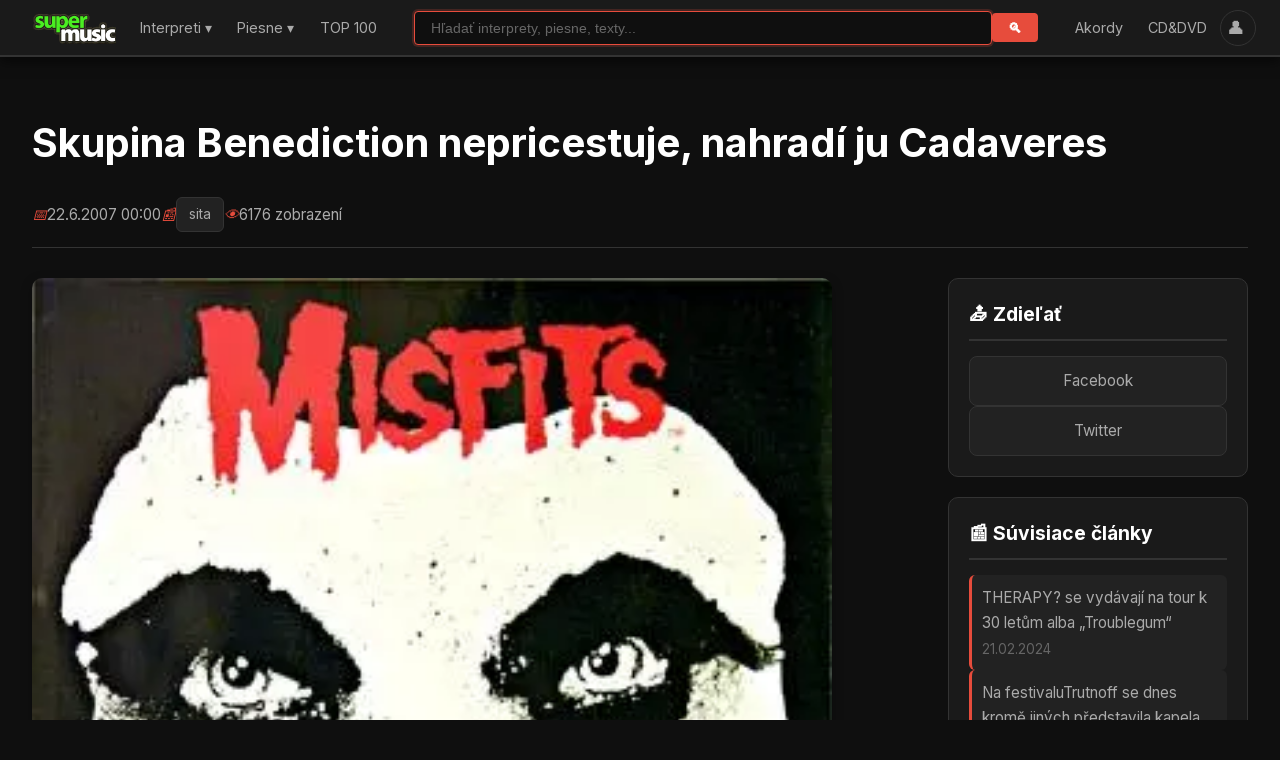

--- FILE ---
content_type: text/html; charset=UTF-8
request_url: https://www.supermusic.cz/sprava.php?id=52395
body_size: 8042
content:
<!DOCTYPE html>
<html lang="sk">
<head>
    <meta charset="UTF-8">
    <meta name="viewport" content="width=device-width, initial-scale=1.0, viewport-fit=cover">
    <title>Skupina Benediction nepricestuje, nahradí ju Cadaveres - SuperMusic.sk</title>
    <meta name="description" content="">
    <meta name="keywords" content="Skupina Benediction nepricestuje, nahradí ju Cadaveres, hudobné správy, slovenská hudba, Therapy?, Misfits, Benediction, Cadaveres">
    <meta name="robots" content="index,follow">

    <!-- Canonical URL (can be overridden in child templates) -->
    <link rel="canonical" href="https://supermusic.cz/sprava.php?id=52395">

    <!-- Hreflang pre .sk/.cz domény -->
    <link rel="alternate" hreflang="sk" href="https://supermusic.cz/" />
    <link rel="alternate" hreflang="cs" href="https://supermusic.cz/" />
    <link rel="alternate" hreflang="x-default" href="https://supermusic.cz/" />

    <!-- RSS Feed -->
    <link rel="alternate" type="application/rss+xml" title="SuperMusic.sk RSS - Nové piesne a články" href="https://supermusic.cz/rss.xml.php" />

    <!-- Open Graph / Facebook -->
    <meta property="og:type" content="website">
    <meta property="og:url" content="https://supermusic.cz/">
    <meta property="og:title" content="SuperMusic.sk - Texty piesní, akordy, taby a hudobné správy">
    <meta property="og:description" content="Najväčší slovenský portál s textami piesní, akordami, tabmi a hudobnými správami. Viac ako 328 000 piesní od svetových aj slovenských interpretov.">
    <meta property="og:image" content="https://supermusic.cz/images/logoSK.gif">

    <!-- Twitter -->
    <meta property="twitter:card" content="summary_large_image">
    <meta property="twitter:url" content="https://supermusic.cz/">
    <meta property="twitter:title" content="SuperMusic.sk - Texty piesní, akordy, taby">
    <meta property="twitter:description" content="Najväčší slovenský portál s textami piesní, akordami a hudobnými správami.">

    <!-- Schema.org JSON-LD pre WebSite -->
    <script type="application/ld+json">
    {
      "@context": "https://schema.org",
      "@type": "WebSite",
      "name": "SuperMusic.sk",
      "url": "https://supermusic.cz/",
      "description": "Najväčší slovenský portál s textami piesní, akordami, tabmi a hudobnými správami. Viac ako 328 000 piesní od svetových aj slovenských interpretov.",
      "publisher": {
        "@type": "Organization",
        "name": "SuperMusic.sk",
        "url": "https://supermusic.cz"
      },
      "potentialAction": {
        "@type": "SearchAction",
        "target": "https://supermusic.cz/najdi.php?hladane={search_term_string}",
        "query-input": "required name=search_term_string"
      },
      "inLanguage": "sk"
    }
    </script>

    <!-- Favicon -->
    <link rel="shortcut icon" href="img/favicon.ico" />
    <link rel="apple-touch-icon" href="img/apple-touch-icon.png">

    <!-- Google Fonts -->
    <link href="https://fonts.googleapis.com/css2?family=Inter:wght@300;400;600;700&display=swap" rel="stylesheet">

    <!-- Font Awesome Icons (self-hosted) -->
    <link rel="stylesheet" href="/fonts/fontawesome/all.min.css">

    <!-- Modern CSS 2026 -->
    <link rel="stylesheet" href="/css/style2026.css?v=20251008-6">

    <!-- Google tag (gtag.js) - Analytics -->
    <script async src="https://www.googletagmanager.com/gtag/js?id=G-KVVQXHTHYW"></script>
    <script>
      window.dataLayer = window.dataLayer || [];
      function gtag(){dataLayer.push(arguments);}
      gtag('js', new Date());
      gtag('config', 'G-KVVQXHTHYW');
    </script>

    <!-- Google AdSense (disabled for checkout, homepage, obchod, and admin) -->
        <script data-ad-client="ca-pub-6396709449672314" async src="https://pagead2.googlesyndication.com/pagead/js/adsbygoogle.js"></script>
    
    <!-- Extra head content (for child templates) -->
    
<!-- Open Graph / Facebook -->
<meta property="og:type" content="article">
<meta property="og:url" content="https://supermusic.cz/sprava.php?id=52395">
<meta property="og:title" content="Skupina Benediction nepricestuje, nahradí ju Cadaveres">
<meta property="og:description" content="">
<meta property="og:image" content="https://supermusic.cz/photos/60168_misfits-skull-5000966.webp">
<meta property="article:published_time" content="2007-06-22 00:00:00">

<!-- Twitter Card -->
<meta name="twitter:card" content="summary_large_image">
<meta name="twitter:url" content="https://supermusic.cz/sprava.php?id=52395">
<meta name="twitter:title" content="Skupina Benediction nepricestuje, nahradí ju Cadaveres">
<meta name="twitter:description" content="">

<!-- Schema.org JSON-LD -->
<script type="application/ld+json">
{
  "@context": "https://schema.org",
  "@type": "NewsArticle",
  "headline": "Skupina\u0020Benediction\u0020nepricestuje,\u0020nahrad\u00ED\u0020ju\u0020Cadaveres",
  "datePublished": "2007-06-22 00:00:00",
  "image": "https://supermusic.cz/photos/60168_misfits-skull-5000966.webp",  "author": {
    "@type": "Organization",
    "name": "SuperMusic.sk"
  },
  "publisher": {
    "@type": "Organization",
    "name": "SuperMusic.sk",
    "logo": {
      "@type": "ImageObject",
      "url": "https://supermusic.cz/images/logoSK.gif"
    }
  }
}
</script>

<style>
/* Article Page Styles */
.article-header {
    margin-top: 30px;
    margin-bottom: 30px;
}

.article-title {
    font-size: 2.5em;
    color: #fff;
    margin-bottom: 15px;
    line-height: 1.2;
}

.article-meta {
    display: flex;
    flex-wrap: wrap;
    gap: 20px;
    align-items: center;
    padding: 15px 0;
    border-bottom: 1px solid #333;
    margin-bottom: 30px;
    color: #aaa;
    font-size: 0.95em;
}

.article-meta-item {
    display: flex;
    align-items: center;
    gap: 6px;
}

.article-meta-item i {
    color: #e74c3c;
}

/* Article Content Layout */
.article-layout {
    display: grid;
    grid-template-columns: 1fr 300px;
    gap: 40px;
    align-items: start;
}

.article-main {
    min-width: 0; /* Prevent grid blowout */
}

/* Article Image */
.article-image {
    width: 100%;
    max-width: 800px;
    height: auto;
    border-radius: 10px;
    margin-bottom: 30px;
    box-shadow: 0 4px 12px rgba(0,0,0,0.3);
}

/* Article Text Content */
.article-content {
    color: #ccc;
    font-size: 1.1em;
    line-height: 1.8;
    margin-bottom: 30px;
}

.article-content p {
    margin-bottom: 1.5em;
}

.article-content a {
    color: #e74c3c;
    text-decoration: none;
    border-bottom: 1px solid transparent;
    transition: border-color 0.2s;
}

.article-content a:hover {
    border-bottom-color: #e74c3c;
}

.article-content img {
    max-width: 100%;
    height: auto;
    border-radius: 8px;
    margin: 20px 0;
}

/* Artist Tags */
.article-tags {
    display: flex;
    flex-wrap: wrap;
    gap: 10px;
    margin-top: 30px;
    padding-top: 30px;
    border-top: 1px solid #333;
}

.tag-label {
    color: #888;
    font-weight: 600;
    margin-right: 10px;
}

.artist-tag {
    display: inline-block;
    padding: 8px 16px;
    background: #222;
    color: #aaa;
    text-decoration: none;
    border-radius: 20px;
    font-size: 0.9em;
    border: 1px solid #333;
    transition: all 0.3s ease;
}

.artist-tag:hover {
    background: #2a2a2a;
    color: #fff;
    border-color: #e74c3c;
    transform: translateY(-2px);
}

/* Sidebar */
.article-sidebar {
    position: sticky;
    top: 20px;
}

.sidebar-widget {
    background: #1a1a1a;
    border-radius: 10px;
    padding: 20px;
    margin-bottom: 20px;
    border: 1px solid #333;
}

.sidebar-widget h3 {
    color: #fff;
    font-size: 1.2em;
    margin-bottom: 15px;
    padding-bottom: 10px;
    border-bottom: 2px solid #333;
}

/* Related Articles */
.related-list {
    display: flex;
    flex-direction: column;
    gap: 12px;
}

.related-item {
    padding: 10px;
    background: #222;
    border-radius: 6px;
    border-left: 3px solid #e74c3c;
    transition: all 0.3s ease;
}

.related-item:hover {
    background: #2a2a2a;
    transform: translateX(5px);
}

.related-item a {
    color: #aaa;
    text-decoration: none;
    font-size: 0.95em;
}

.related-item a:hover {
    color: #fff;
}

.related-date {
    font-size: 0.85em;
    color: #666;
    margin-top: 4px;
}

/* Share Buttons */
.share-widget {
    display: flex;
    flex-direction: column;
    gap: 10px;
}

.share-btn {
    display: flex;
    align-items: center;
    justify-content: center;
    gap: 10px;
    padding: 12px;
    background: #222;
    color: #aaa;
    text-decoration: none;
    border-radius: 8px;
    font-size: 0.95em;
    border: 1px solid #333;
    transition: all 0.3s ease;
}

.share-btn:hover {
    background: #2a2a2a;
    color: #fff;
    border-color: #e74c3c;
    transform: translateY(-2px);
}

.share-btn.facebook:hover {
    border-color: #1877f2;
}

.share-btn.twitter:hover {
    border-color: #1da1f2;
}

/* Source Badge */
.source-badge {
    display: inline-block;
    padding: 6px 12px;
    background: #222;
    color: #aaa;
    border-radius: 6px;
    font-size: 0.9em;
    border: 1px solid #333;
}

/* External Link Badge */
.external-link-box {
    display: flex;
    align-items: center;
    gap: 15px;
    margin-top: 20px;
}

.external-link {
    display: inline-flex;
    align-items: center;
    gap: 8px;
    padding: 12px 20px;
    background: linear-gradient(135deg, #e74c3c 0%, #c0392b 100%);
    color: white;
    text-decoration: none;
    border-radius: 8px;
    font-weight: 600;
    transition: all 0.3s ease;
}

.external-link:hover {
    transform: translateY(-2px);
    box-shadow: 0 4px 12px rgba(231, 76, 60, 0.4);
}

.hotinfo-badge {
    display: inline-flex;
    align-items: center;
    gap: 6px;
    padding: 6px 12px;
    background: #1a1a1a;
    color: #888;
    border: 1px solid #333;
    border-radius: 6px;
    font-size: 0.85em;
    font-style: italic;
}

.hotinfo-badge::before {
    content: "🤖";
    font-style: normal;
}

/* Responsive Design */
@media (max-width: 968px) {
    .article-layout {
        grid-template-columns: 1fr;
    }

    .article-sidebar {
        position: static;
    }

    .article-title {
        font-size: 2em;
    }

    .article-meta {
        font-size: 0.85em;
    }
}
</style>

    <!-- Additional CSS (for child templates) -->
    </head>
<body>


<!-- HEADER -->
<div id="header" class="header-container">
    <div class="header-top">
        <!-- LEFT: Logo + Hamburger -->
        <div class="left-nav">
            <!-- Hamburger Menu Button (Mobile Only) -->
            <button id="hamburgerBtn" class="hamburger-btn" aria-label="Menu">
                <span></span>
                <span></span>
                <span></span>
            </button>

            <div class="logo">
                <h1>
                    <a href="index.php" rel="home" title="SuperMusic.sk">
                        <img src="/images/logoSK.gif" alt="SuperMusic.sk">
                    </a>
                </h1>
            </div>

            <!-- Desktop Navigation (hidden on mobile) -->
            <nav class="desktop-nav">
                <ul>
                    <li class="dropdown">
                        <a href="skupiny.php" >Interpreti ▾</a>
                        <div class="dropdown-menu">
                            <a href="skupiny.php">Interpreti od A-Z</a>
                            <a href="top100.php?hitparada_id=3">TOP Interpreti</a>
                        </div>
                    </li>
                    <li class="dropdown">
                        <a href="piesne.php" >Piesne ▾</a>
                        <div class="dropdown-menu">
                            <a href="piesne.php">Piesne od A-Z</a>
                            <a href="nove_piesne.php">Nové piesne</a>
                            <a href="top100.php?hitparada_id=4">TOP piesne</a>
                        </div>
                    </li>
                    <li><a href="top100.php" >TOP 100</a></li>
                </ul>
            </nav>
        </div>

        <!-- CENTER: Smart Search (context-aware) -->
        <form class="search-form"
              action="najdi.php"
              method="get">
            <input type="text"
                   name="hladane"
                   placeholder="Hľadať piesne..."
                   value=""
                   autofocus>
            <button type="submit">🔍</button>
        </form>

        <!-- RIGHT: Secondary Navigation + User Icon -->
        <div class="right-nav">
            <!-- Desktop Navigation (hidden on mobile) -->
            <nav class="desktop-nav">
                <ul>
                    <li><a href="akordy.php" >Akordy</a></li>
                    <li><a href="obchod.php" >CD&amp;DVD</a></li>
                </ul>
            </nav>
            <button id="userButton" class="user-button" title="Prihlásenie / Registrácia">
                👤<span class="user-nick"></span>
            </button>
        </div>
    </div>
</div>

<!-- MOBILE MENU OVERLAY -->
<div id="mobileMenu" class="mobile-menu">
    <div class="mobile-menu-content">
        <div class="mobile-menu-header">
            <img src="/images/logoSK.gif" alt="SuperMusic.sk" style="height: 32px;">
            <button id="closeMobileMenu" class="close-btn" aria-label="Zavrieť menu">&times;</button>
        </div>
        <nav class="mobile-nav">
            <ul>
                <li><a href="skupiny.php" ><i class="fas fa-users"></i> Interpreti od A-Z</a></li>
                <li><a href="top100.php?hitparada_id=3" style="padding-left: 30px;"><i class="fas fa-trophy"></i> TOP Interpreti</a></li>
                <li class="menu-separator"></li>
                <li><a href="piesne.php" ><i class="fas fa-music"></i> Piesne od A-Z</a></li>
                <li><a href="nove_piesne.php" style="padding-left: 30px;"><i class="fas fa-clock"></i> Nové piesne</a></li>
                <li><a href="top100.php?hitparada_id=4" style="padding-left: 30px;"><i class="fas fa-fire"></i> TOP piesne</a></li>
                <li class="menu-separator"></li>
                <li><a href="top100.php" ><i class="fas fa-trophy"></i> TOP 100</a></li>
                <li class="menu-separator"></li>
                <li><a href="akordy.php" ><i class="fas fa-guitar"></i> Akordy</a></li>
                <li><a href="obchod.php" ><i class="fas fa-shopping-cart"></i> CD&amp;DVD</a></li>
            </ul>
        </nav>
    </div>
</div>

<!-- MOBILE MENU BACKDROP -->
<div id="mobileMenuBackdrop" class="mobile-menu-backdrop"></div>

<!-- MAIN CONTENT -->
<div class="container">
    <div class="article-header">
    <h1 class="article-title">Skupina Benediction nepricestuje, nahradí ju Cadaveres</h1>

    <div class="article-meta">
        <div class="article-meta-item">
            <i class="icon">📅</i>
            <span>22.6.2007 00:00</span>
        </div>

                <div class="article-meta-item">
            <i class="icon">📰</i>
            <span class="source-badge">sita</span>
        </div>
        
        
        <div class="article-meta-item">
            <i class="icon">👁️</i>
            <span>6176 zobrazení</span>
        </div>
    </div>
</div>

<div class="article-layout">
        <div class="article-main">
                        <img src="photos/60168_misfits-skull-5000966.webp" alt="Skupina Benediction nepricestuje, nahradí ju Cadaveres" class="article-image">
        
                <div class="article-content">
            
        </div>

                
                        <div class="article-tags">
            <span class="tag-label">🎵 Umelci:</span>
                        <a href="skupina.php?idskupiny=1043" class="artist-tag">
                Therapy?
            </a>
                        <a href="skupina.php?idskupiny=15002" class="artist-tag">
                Misfits
            </a>
                        <a href="skupina.php?idskupiny=21872" class="artist-tag">
                Benediction
            </a>
                        <a href="skupina.php?idskupiny=21873" class="artist-tag">
                Cadaveres
            </a>
                    </div>
            </div>

        <aside class="article-sidebar">
                <div class="sidebar-widget">
            <h3>📤 Zdieľať</h3>
            <div class="share-widget">
                <a href="https://www.facebook.com/sharer/sharer.php?u=https%3A%2F%2Fsupermusic.cz%2Fsprava.php%3Fid%3D52395"
                   target="_blank" rel="noopener noreferrer" class="share-btn facebook">
                    Facebook
                </a>
                <a href="https://twitter.com/intent/tweet?url=https%3A%2F%2Fsupermusic.cz%2Fsprava.php%3Fid%3D52395&text=Skupina%20Benediction%20nepricestuje%2C%20nahrad%C3%AD%20ju%20Cadaveres"
                   target="_blank" rel="noopener noreferrer" class="share-btn twitter">
                    Twitter
                </a>
            </div>
        </div>

                        <div class="sidebar-widget">
            <h3>📰 Súvisiace články</h3>
            <div class="related-list">
                                <div class="related-item">
                    <a href="sprava.php?id=1341696">
                        THERAPY? se vydávají na tour k 30 letům alba „Troublegum“
                    </a>
                    <div class="related-date">21.02.2024</div>
                </div>
                                <div class="related-item">
                    <a href="sprava.php?id=1337217">
                        Na festivaluTrutnoff se dnes kromě jiných představila kapela Therapy?
                    </a>
                    <div class="related-date">19.08.2023</div>
                </div>
                                <div class="related-item">
                    <a href="sprava.php?id=1336368">
                        Andy z THERAPY?: „Pokud seš obyčejnej běloch, život je jen tak těžkej, jak těžkým si ho uděláš.“
                    </a>
                    <div class="related-date">06.07.2023</div>
                </div>
                                <div class="related-item">
                    <a href="sprava.php?id=1334128">
                        Když se tisíckrát opakovaná lež stává pravdou – THERAPY? mají nový klip
                    </a>
                    <div class="related-date">06.04.2023</div>
                </div>
                                <div class="related-item">
                    <a href="sprava.php?id=1333462">
                        Novinka THERAPY? bude přístupnější a otevřenější
                    </a>
                    <div class="related-date">15.03.2023</div>
                </div>
                            </div>
        </div>
            </aside>
</div>
</div>

<!-- FOOTER -->
<footer class="footer">
    <div class="container">
        <div class="footer-content">
            <div class="footer-left">
                <p>&copy; 2001 SuperMusic - Všetky práva vyhradené</p>
                <p>Texty piesní, akordy, taby a hudobné správy</p>
            </div>
            <div class="footer-right">
                <a href="/news.php">Hudobné novinky</a> •
                <a href="/obchod.php">CD Obchod</a> •
                <a href="/forum.php">Napíšte nám</a>
            </div>
        </div>
    </div>
</footer>

<!-- Login/Register Modal -->

<!-- Login/Register Modal -->
<div id="loginModal" class="modal-overlay">
    <div class="modal-container">
        <div class="modal-header">
            <h2 id="modalTitle">Prihlásenie</h2>
            <button class="modal-close" onclick="closeLoginModal()">&times;</button>
        </div>

        <!-- Login Form -->
        <div id="loginForm" class="modal-content">
            <form method="POST" action="/login.php" id="loginFormElement">
                <div class="form-group">
                    <label for="loginEmail">Email:</label>
                    <input type="email" id="loginEmail" name="email" required
                           class="form-input" placeholder="vas@email.sk" value="@" autocomplete="email">
                </div>

                <div class="form-group">
                    <label for="loginPassword">Heslo:</label>
                    <input type="password" id="loginPassword" name="heslo" required
                           class="form-input" placeholder="••••••••" autocomplete="current-password">
                </div>

                <div class="form-actions">
                    <button type="submit" class="btn btn-primary btn-full">
                        🔐 Prihlásiť sa
                    </button>
                </div>

                <div class="form-links">
                    <a href="javascript:void(0)" onclick="showForgotPassword()">
                        Zabudli ste heslo?
                    </a>
                    <span>•</span>
                    <a href="javascript:void(0)" onclick="showRegisterForm()">
                        Zaregistrovať sa
                    </a>
                </div>
            </form>
        </div>

        <!-- Register Form -->
        <div id="registerForm" class="modal-content" style="display: none;">
            <!-- Error/Success Message Container -->
            <div id="registerMessage" style="display: none; margin-bottom: 15px;"></div>

            <form id="registerFormElement">
                <div class="form-group">
                    <label for="registerEmail">Email:</label>
                    <input type="email" id="registerEmail" name="email" required
                           class="form-input" placeholder="vas@email.sk" autocomplete="email">
                </div>

                <div class="form-group">
                    <label for="registerPassword">Heslo:</label>
                    <input type="password" id="registerPassword" name="password" required
                           class="form-input" placeholder="••••••••" minlength="6" autocomplete="new-password">
                </div>

                <div class="form-group">
                    <label for="registerPasswordConfirm">Heslo znova:</label>
                    <input type="password" id="registerPasswordConfirm" name="password_confirm" required
                           class="form-input" placeholder="••••••••" minlength="6" autocomplete="new-password">
                </div>

                <div class="form-group">
                    <label for="registerNick">Nick (prezývka):</label>
                    <input type="text" id="registerNick" name="name" required
                           class="form-input" placeholder="Vaša prezývka" autocomplete="username">
                </div>

                <div class="form-actions">
                    <button type="submit" class="btn btn-primary btn-full" id="registerSubmitBtn">
                        ✅ Registrovať sa
                    </button>
                </div>

                <div class="form-links">
                    <a href="javascript:void(0)" onclick="showLoginForm()">
                        ← Späť na prihlásenie
                    </a>
                </div>
            </form>
        </div>

        <!-- Forgot Password Form -->
        <div id="forgotPasswordForm" class="modal-content" style="display: none;">
            <form method="POST" action="/login_sendpass.php" id="forgotPasswordFormElement">
                <p class="form-description">
                    Zadajte svoj email a pošleme Vám nové heslo.
                </p>

                <div class="form-group">
                    <label for="forgotEmail">Email:</label>
                    <input type="email" id="forgotEmail" name="email" required
                           class="form-input" placeholder="vas@email.sk" autocomplete="email">
                </div>

                <div class="form-actions">
                    <button type="submit" class="btn btn-primary btn-full">
                        📧 Odoslať nové heslo
                    </button>
                </div>

                <div class="form-links">
                    <a href="javascript:void(0)" onclick="showLoginForm()">
                        ← Späť na prihlásenie
                    </a>
                </div>
            </form>
        </div>
    </div>
</div>

<style>
/* Modal Overlay - 2026 Dark Theme */
.modal-overlay {
    display: none;
    position: fixed;
    top: 0;
    left: 0;
    width: 100%;
    height: 100%;
    background: rgba(0, 0, 0, 0.85);
    backdrop-filter: blur(8px);
    z-index: 10000;
    animation: fadeIn 0.3s ease;
}

.modal-overlay.active {
    display: flex;
    justify-content: center;
    align-items: center;
}

@keyframes fadeIn {
    from { opacity: 0; }
    to { opacity: 1; }
}

.modal-container {
    background: var(--card-bg, #1a1a1a);
    border-radius: 12px;
    width: 90%;
    max-width: 450px;
    max-height: 90vh;
    overflow-y: auto;
    box-shadow: 0 20px 60px rgba(0, 0, 0, 0.5);
    animation: slideUp 0.3s ease;
}

@keyframes slideUp {
    from {
        transform: translateY(30px);
        opacity: 0;
    }
    to {
        transform: translateY(0);
        opacity: 1;
    }
}

.modal-header {
    display: flex;
    justify-content: space-between;
    align-items: center;
    padding: 20px 25px;
    border-bottom: 1px solid var(--border-color, #333);
}

.modal-header h2 {
    margin: 0;
    font-size: 24px;
    color: var(--text-primary, #ffffff);
}

.modal-close {
    background: none;
    border: none;
    font-size: 32px;
    color: var(--text-secondary, #999);
    cursor: pointer;
    padding: 0;
    width: 40px;
    height: 40px;
    display: flex;
    align-items: center;
    justify-content: center;
    transition: color 0.2s;
}

.modal-close:hover {
    color: var(--accent-color, #e74c3c);
}

.modal-content {
    padding: 30px 25px;
}

.form-group {
    margin-bottom: 20px;
}

.form-group label {
    display: block;
    margin-bottom: 8px;
    color: var(--text-primary, #ffffff);
    font-weight: 500;
    font-size: 14px;
}

.form-input {
    width: 100%;
    padding: 12px 16px;
    background: var(--input-bg, #2a2a2a);
    border: 1px solid var(--border-color, #333);
    border-radius: 8px;
    color: var(--text-primary, #ffffff);
    font-size: 16px;
    transition: border-color 0.2s, background 0.2s;
}

.form-input:focus {
    outline: none;
    border-color: var(--accent-color, #e74c3c);
    background: var(--input-focus-bg, #1f1f1f);
}

.form-input::placeholder {
    color: var(--text-muted, #666);
}

.form-description {
    color: var(--text-secondary, #999);
    margin-bottom: 20px;
    line-height: 1.5;
}

.form-actions {
    margin-top: 25px;
}

.btn-full {
    width: 100%;
    justify-content: center;
}

.form-links {
    margin-top: 20px;
    text-align: center;
    font-size: 14px;
}

.form-links a {
    color: var(--accent-color, #e74c3c);
    text-decoration: none;
    transition: opacity 0.2s;
}

.form-links a:hover {
    opacity: 0.8;
    text-decoration: underline;
}

.form-links span {
    color: var(--text-muted, #666);
    margin: 0 8px;
}

/* AJAX Message Display */
.ajax-error, .ajax-success {
    display: flex;
    align-items: center;
    gap: 10px;
    padding: 12px 16px;
    border-radius: 8px;
    font-size: 14px;
    animation: slideDown 0.3s ease;
}

.ajax-error {
    background: rgba(244, 67, 54, 0.15);
    border: 1px solid rgba(244, 67, 54, 0.3);
    color: #ffcccb;
}

.ajax-success {
    background: rgba(76, 175, 80, 0.15);
    border: 1px solid rgba(76, 175, 80, 0.3);
    color: #b2fab4;
}

.ajax-error .alert-icon,
.ajax-success .alert-icon {
    font-size: 18px;
}

@keyframes slideDown {
    from {
        opacity: 0;
        transform: translateY(-10px);
    }
    to {
        opacity: 1;
        transform: translateY(0);
    }
}

/* Mobile Responsive */
@media (max-width: 768px) {
    .modal-container {
        width: 95%;
        margin: 10px;
    }

    .modal-header {
        padding: 15px 20px;
    }

    .modal-content {
        padding: 20px;
    }
}
</style>

<script>
// Login/Register Modal JavaScript with Fetch API
(function() {
    'use strict';

    // Helper function to show message
    function showMessage(containerId, message, type) {
        const container = document.getElementById(containerId);
        if (!container) return;

        const className = type === 'success' ? 'ajax-success' : 'ajax-error';
        const icon = type === 'success' ? '✅' : '⚠️';

        container.innerHTML = `
            <div class="${className}">
                <span class="alert-icon">${icon}</span>
                <span>${message}</span>
            </div>
        `;
        container.style.display = 'block';

        // Auto-hide after 5 seconds
        setTimeout(() => {
            container.style.display = 'none';
        }, 5000);
    }

    // Helper function to hide message
    function hideMessage(containerId) {
        const container = document.getElementById(containerId);
        if (container) {
            container.style.display = 'none';
            container.innerHTML = '';
        }
    }

    // Registration form handler
    const registerForm = document.getElementById('registerFormElement');
    if (registerForm) {
        registerForm.addEventListener('submit', async function(e) {
            e.preventDefault();

            // Get form data
            const formData = new FormData(this);
            const password = formData.get('password');
            const passwordConfirm = formData.get('password_confirm');

            // Hide previous messages
            hideMessage('registerMessage');

            // Client-side validation
            if (password !== passwordConfirm) {
                showMessage('registerMessage', 'Heslá sa nezhodujú.', 'error');
                return;
            }

            if (password.length < 6) {
                showMessage('registerMessage', 'Heslo musí mať aspoň 6 znakov.', 'error');
                return;
            }

            // Disable submit button
            const submitBtn = document.getElementById('registerSubmitBtn');
            const originalText = submitBtn.innerHTML;
            submitBtn.disabled = true;
            submitBtn.innerHTML = '⏳ Registrujem...';

            try {
                const response = await fetch('/api/auth.php?action=register', {
                    method: 'POST',
                    body: formData
                });

                const result = await response.json();

                if (result.success) {
                    showMessage('registerMessage', result.message || 'Registrácia úspešná! Skontrolujte email pre overovací kód.', 'success');

                    // Clear form
                    registerForm.reset();

                    // Redirect to verification page after 2 seconds
                    setTimeout(() => {
                        const email = formData.get('email');
                        window.location.href = '/verify.php?email=' + encodeURIComponent(email);
                    }, 2000);
                } else {
                    showMessage('registerMessage', result.message || 'Registrácia zlyhala. Skúste neskôr.', 'error');
                }
            } catch (error) {
                console.error('Registration error:', error);
                showMessage('registerMessage', 'Chyba spojenia so serverom. Skúste neskôr.', 'error');
            } finally {
                // Re-enable submit button
                submitBtn.disabled = false;
                submitBtn.innerHTML = originalText;
            }
        });
    }

    // Initialize when DOM is ready
    console.log('Login modal with fetch API initialized');
})();
</script>

<!-- User Session Status (server-side from PHP) -->
<script>
    window.SuperMusic = window.SuperMusic || {};
    window.SuperMusic.user = {
        isLoggedIn: false,
        userId: 0,
        nick: "",
        email: "",
        icon: "N"
    };
</script>

<!-- SVGuitar for SVG Chord Diagrams (local copy) -->
<script src="/js/svguitar.umd.js?v=20251008-6" defer></script>

<!-- Legacy functions (Export, Tlac, etc.) -->
<script src="/js/skupina.js?v=20251008-6"></script>

<!-- Modern JavaScript 2026 -->
<script src="/js/script2026.js?v=20251008-6" defer></script>

</body>
</html>


--- FILE ---
content_type: text/html; charset=utf-8
request_url: https://www.google.com/recaptcha/api2/aframe
body_size: 268
content:
<!DOCTYPE HTML><html><head><meta http-equiv="content-type" content="text/html; charset=UTF-8"></head><body><script nonce="NlUKGt9gL9s-PHaCW8bZXw">/** Anti-fraud and anti-abuse applications only. See google.com/recaptcha */ try{var clients={'sodar':'https://pagead2.googlesyndication.com/pagead/sodar?'};window.addEventListener("message",function(a){try{if(a.source===window.parent){var b=JSON.parse(a.data);var c=clients[b['id']];if(c){var d=document.createElement('img');d.src=c+b['params']+'&rc='+(localStorage.getItem("rc::a")?sessionStorage.getItem("rc::b"):"");window.document.body.appendChild(d);sessionStorage.setItem("rc::e",parseInt(sessionStorage.getItem("rc::e")||0)+1);localStorage.setItem("rc::h",'1768505238441');}}}catch(b){}});window.parent.postMessage("_grecaptcha_ready", "*");}catch(b){}</script></body></html>

--- FILE ---
content_type: text/css
request_url: https://www.supermusic.cz/css/style2026.css?v=20251008-6
body_size: 15570
content:
/**
 * ====================================
 * SUPERMUSIC.SK - MODERN DESIGN 2026
 * ====================================
 *
 * Unified CSS for all pages:
 * - index.php (Homepage)
 * - skupina.php (Artist page)
 * - piesen.php (Song/Chords page)
 *
 * Design inspiration: Spotify, RateYourMusic, Genius
 * Last updated: 2025-10-03
 */


/* ====================================
   1. CSS VARIABLES & THEME
   ==================================== */

:root {
    /* Colors - Dark Theme */
    --primary-bg: #0f0f0f;
    --secondary-bg: #1a1a1a;
    --card-bg: #222;
    --border-color: #333;
    --text-primary: #fff;
    --text-secondary: #aaa;

    /* Accent Colors */
    --accent-color: #e74c3c;
    --accent-hover: #c0392b;
    --success-color: #27ae60;
    --chord-color: #3498db;
    --warning-color: #f39c12;

    /* Spacing */
    --spacing-xs: 0.5rem;
    --spacing-sm: 1rem;
    --spacing-md: 1.5rem;
    --spacing-lg: 2rem;
    --spacing-xl: 3rem;

    /* Layout */
    --header-height: 60px;
    --border-radius: 8px;
    --max-width: 1400px;

    /* Animations */
    --transition: all 0.3s ease;
    --transition-fast: all 0.15s ease;
}


/* ====================================
   2. RESET & BASE STYLES
   ==================================== */

* {
    margin: 0;
    padding: 0;
    box-sizing: border-box;
}

html {
    scroll-behavior: smooth;
}

body {
    font-family: 'Inter', -apple-system, BlinkMacSystemFont, 'Segoe UI', Roboto, Oxygen, Ubuntu, Cantarell, sans-serif;
    background: var(--primary-bg);
    color: var(--text-primary);
    line-height: 1.6;
    overflow-x: hidden;
    -webkit-font-smoothing: antialiased;
    -moz-osx-font-smoothing: grayscale;
}

a {
    color: inherit;
    text-decoration: none;
    transition: var(--transition);
}

img {
    max-width: 100%;
    height: auto;
    display: block;
}

ul, ol {
    list-style: none;
}

button {
    font-family: inherit;
    cursor: pointer;
    border: none;
    background: none;
}


/* ====================================
   3. HEADER & NAVIGATION
   ==================================== */

.header-container {
    background: var(--secondary-bg);
    border-bottom: 2px solid var(--border-color);
    position: sticky;
    top: 0;
    z-index: 1000;
    box-shadow: 0 4px 12px rgba(0,0,0,0.6);
}

.header-top {
    max-width: var(--max-width);
    margin: 0 auto;
    padding: 0.6rem var(--spacing-md);
    display: grid;
    grid-template-columns: auto 1fr auto;
    align-items: center;
    gap: var(--spacing-md);
}

/* Left Navigation */
.left-nav {
    display: flex;
    align-items: center;
    gap: var(--spacing-md);
}

.logo h1 {
    margin: 0;
}

.logo img {
    height: 32px;
    width: auto;
}

.left-nav nav ul {
    list-style: none;
    display: flex;
    gap: var(--spacing-xs);
    align-items: center;
    margin: 0;
    padding: 0;
}

.left-nav nav a {
    color: var(--text-secondary);
    text-decoration: none;
    font-weight: 500;
    font-size: 0.9rem;
    transition: var(--transition);
    padding: 0.4rem 0.8rem;
    border-radius: 4px;
    position: relative;
}

.left-nav nav a:hover {
    color: var(--accent-color);
    background: rgba(231, 76, 60, 0.1);
}

.left-nav nav a.active {
    color: #ffffff;
    background: var(--accent-color);
    font-weight: 700;
    box-shadow: 0 2px 8px rgba(231, 76, 60, 0.4);
    transform: translateY(-1px);
}

.left-nav nav a.active::after {
    content: '';
    position: absolute;
    bottom: -8px;
    left: 50%;
    transform: translateX(-50%);
    width: 0;
    height: 0;
    border-left: 8px solid transparent;
    border-right: 8px solid transparent;
    border-top: 8px solid var(--accent-color);
}

/* Center Search */
.search-form {
    display: flex;
    gap: 0.3rem;
    align-items: center;
    width: 100%;
}

.search-form input {
    background: var(--primary-bg);
    border: 1px solid var(--border-color);
    color: var(--text-primary);
    padding: 0.5rem 1rem;
    border-radius: 4px;
    font-size: 0.9rem;
    flex: 1;
    transition: var(--transition);
}

.search-form input:focus {
    outline: none;
    border-color: var(--accent-color);
    box-shadow: 0 0 0 2px rgba(231, 76, 60, 0.2);
}

.search-form input::placeholder {
    color: #666;
}

.search-form button {
    background: var(--accent-color);
    color: white;
    border: none;
    padding: 0.4rem 1rem;
    border-radius: 4px;
    cursor: pointer;
    font-weight: 600;
    font-size: 0.85rem;
    transition: var(--transition);
}

.search-form button:hover {
    background: var(--accent-hover);
    transform: translateY(-1px);
}

/* Right Navigation */
.right-nav {
    display: flex;
    align-items: center;
    gap: var(--spacing-sm);
}

.right-nav nav ul {
    list-style: none;
    display: flex;
    gap: var(--spacing-xs);
    align-items: center;
    margin: 0;
    padding: 0;
}

.right-nav nav a {
    color: var(--text-secondary);
    text-decoration: none;
    font-weight: 500;
    font-size: 0.9rem;
    transition: var(--transition);
    padding: 0.4rem 0.8rem;
    border-radius: 4px;
    position: relative;
}

.right-nav nav a:hover {
    color: var(--accent-color);
    background: rgba(231, 76, 60, 0.1);
}

.right-nav nav a.active {
    color: #ffffff;
    background: var(--accent-color);
    font-weight: 700;
    box-shadow: 0 2px 8px rgba(231, 76, 60, 0.4);
    transform: translateY(-1px);
}

.right-nav nav a.active::after {
    content: '';
    position: absolute;
    bottom: -8px;
    left: 50%;
    transform: translateX(-50%);
    width: 0;
    height: 0;
    border-left: 8px solid transparent;
    border-right: 8px solid transparent;
    border-top: 8px solid var(--accent-color);
}

/* Dropdown Menu */
.desktop-nav li.dropdown {
    position: relative;
}

/* Invisible bridge to prevent menu from closing */
.desktop-nav li.dropdown::after {
    content: '';
    position: absolute;
    top: 100%;
    left: 0;
    right: 0;
    height: 10px;
    display: none;
}

.desktop-nav li.dropdown:hover::after {
    display: block;
}

.desktop-nav .dropdown-menu {
    display: none;
    position: absolute;
    top: calc(100% + 8px);
    left: 0;
    background: var(--secondary-bg);
    border: 1px solid var(--border-color);
    border-radius: 4px;
    box-shadow: 0 4px 12px rgba(0,0,0,0.6);
    min-width: 200px;
    z-index: 1001;
    padding: 0.5rem 0;
}

.desktop-nav li.dropdown:hover .dropdown-menu {
    display: block;
}

.desktop-nav .dropdown-menu a {
    display: block;
    padding: 0.6rem 1rem;
    color: var(--text-secondary);
    text-decoration: none;
    font-weight: 500;
    font-size: 0.9rem;
    transition: var(--transition);
    border-radius: 0;
}

.desktop-nav .dropdown-menu a:hover {
    background: rgba(231, 76, 60, 0.1);
    color: var(--accent-color);
}

/* User Button */
.user-button {
    background: transparent;
    border: 1px solid var(--border-color);
    color: var(--text-secondary);
    width: 36px;
    height: 36px;
    border-radius: 50%;
    cursor: pointer;
    font-size: 1.1rem;
    display: flex;
    align-items: center;
    justify-content: center;
    transition: var(--transition);
}

.user-button:hover {
    background: var(--accent-color);
    color: white;
    border-color: var(--accent-color);
    transform: scale(1.1);
}

/* User button when logged in - green indicator */
.user-button.user-logged-in {
    border-color: #27ae60;
    color: #27ae60;
}

.user-button.user-logged-in:hover {
    background: #27ae60;
    color: white;
    border-color: #27ae60;
}

.user-nick {
    font-size: 14px;
    font-weight: 500;
    margin-left: 5px;
}

/* User Dropdown Menu */
.user-menu {
    position: absolute;
    top: calc(100% + 10px);
    right: 0;
    background: var(--card-bg);
    border: 1px solid var(--border-color);
    border-radius: var(--border-radius);
    min-width: 200px;
    box-shadow: 0 8px 24px rgba(0, 0, 0, 0.4);
    opacity: 0;
    visibility: hidden;
    transform: translateY(-10px);
    transition: all 0.2s ease;
    z-index: 1000;
}

.user-menu.show {
    opacity: 1;
    visibility: visible;
    transform: translateY(0);
}

.user-menu-header {
    padding: 15px;
    border-bottom: 1px solid var(--border-color);
    background: var(--secondary-bg);
    border-radius: var(--border-radius) var(--border-radius) 0 0;
}

.user-menu-nick {
    font-weight: 600;
    color: var(--text-primary);
    margin-bottom: 4px;
}

.user-menu-email {
    font-size: 12px;
    color: var(--text-secondary);
}

.user-menu-items {
    padding: 8px 0;
}

.user-menu-item {
    display: flex;
    align-items: center;
    padding: 12px 15px;
    color: var(--text-primary);
    transition: background 0.2s ease;
    cursor: pointer;
}

.user-menu-item:hover {
    background: var(--secondary-bg);
}

.user-menu-item.logout {
    color: var(--accent-color);
    border-top: 1px solid var(--border-color);
}

.user-menu-item.logout:hover {
    background: rgba(231, 76, 60, 0.1);
}

.user-menu-icon {
    margin-right: 10px;
    font-size: 16px;
}

.right-nav {
    position: relative;
}

/* Hamburger Menu Button (Mobile Only) */
.hamburger-btn {
    display: none;
    flex-direction: column;
    justify-content: space-around;
    width: 30px;
    height: 24px;
    background: transparent;
    border: none;
    cursor: pointer;
    padding: 0;
    z-index: 1001;
}

.hamburger-btn span {
    width: 100%;
    height: 3px;
    background: var(--text-primary);
    border-radius: 2px;
    transition: all 0.3s ease;
}

.hamburger-btn.active span:nth-child(1) {
    transform: rotate(45deg) translate(5px, 5px);
}

.hamburger-btn.active span:nth-child(2) {
    opacity: 0;
}

.hamburger-btn.active span:nth-child(3) {
    transform: rotate(-45deg) translate(7px, -6px);
}

/* Mobile Menu Overlay */
.mobile-menu {
    position: fixed;
    top: 0;
    left: -280px; /* Hide off-screen (exact width) */
    width: 280px;
    height: 100vh;
    background: var(--secondary-bg);
    z-index: 2000;
    transition: left 0.3s ease;
    box-shadow: 4px 0 20px rgba(0,0,0,0.5);
    overflow-y: auto;
}

.mobile-menu.active {
    left: 0;
}

.mobile-menu-content {
    padding: 0;
}

.mobile-menu-header {
    display: flex;
    align-items: center;
    justify-content: space-between;
    padding: 1rem 1.5rem;
    border-bottom: 1px solid var(--border-color);
    background: var(--primary-bg);
}

.mobile-menu-header .close-btn {
    background: transparent;
    border: none;
    color: var(--text-primary);
    font-size: 2rem;
    cursor: pointer;
    padding: 0;
    width: 40px;
    height: 40px;
    display: flex;
    align-items: center;
    justify-content: center;
    transition: var(--transition);
}

.mobile-menu-header .close-btn:hover {
    color: var(--accent-color);
    transform: rotate(90deg);
}

.mobile-nav ul {
    list-style: none;
    padding: 0;
    margin: 0;
}

.mobile-nav li {
    border-bottom: 1px solid var(--border-color);
}

.mobile-nav a {
    display: flex;
    align-items: center;
    gap: 1rem;
    padding: 1.2rem 1.5rem;
    color: var(--text-primary);
    text-decoration: none;
    font-size: 1rem;
    font-weight: 500;
    transition: var(--transition);
}

.mobile-nav a i {
    width: 24px;
    text-align: center;
    color: var(--accent-color);
}

.mobile-nav a:hover {
    background: var(--primary-bg);
    color: var(--accent-color);
}

.mobile-nav a.active {
    background: var(--accent-color);
    color: #ffffff;
    font-weight: 700;
    border-left: 4px solid #ffffff;
    box-shadow: inset 0 0 20px rgba(0, 0, 0, 0.2);
}

.mobile-nav a.active i {
    color: #ffffff;
}

/* Mobile Menu Separator */
.mobile-nav .menu-separator {
    height: 8px;
    background: var(--primary-bg);
    border-bottom: 1px solid var(--border-color);
}

/* Mobile Menu Backdrop */
.mobile-menu-backdrop {
    position: fixed;
    top: 0;
    left: 0;
    width: 100%;
    height: 100%;
    background: rgba(0, 0, 0, 0.7);
    z-index: 1999;
    opacity: 0;
    visibility: hidden;
    transition: opacity 0.3s ease, visibility 0.3s ease;
}

.mobile-menu-backdrop.active {
    opacity: 1;
    visibility: visible;
}

/* Hide mobile menu on desktop (min-width: 993px) */
@media (min-width: 993px) {
    .mobile-menu,
    .mobile-menu-backdrop {
        display: none !important;
    }
}


/* ====================================
   4. LAYOUT & CONTAINERS
   ==================================== */

.container {
    max-width: var(--max-width);
    margin: 0 auto;
    padding: var(--spacing-lg);
}

.content-grid {
    display: grid;
    grid-template-columns: 2fr 1fr;
    gap: var(--spacing-lg);
    margin-bottom: var(--spacing-lg);
}

/* Two-column layout for artist/song pages */
.content-grid-sidebar {
    display: grid;
    grid-template-columns: 1fr 350px;
    gap: var(--spacing-lg);
}


/* ====================================
   5. CARDS & COMPONENTS
   ==================================== */

.card {
    background: var(--card-bg);
    border: 1px solid var(--border-color);
    border-radius: var(--border-radius);
    overflow: hidden;
    transition: var(--transition);
}

.card:hover {
    transform: translateY(-4px);
    box-shadow: 0 8px 20px rgba(231, 76, 60, 0.2);
    border-color: var(--accent-color);
}

.card-content {
    padding: var(--spacing-md);
}


/* ====================================
   6. SECTION TITLES
   ==================================== */

.section-title {
    font-size: 1.5rem;
    font-weight: 700;
    margin-bottom: var(--spacing-md);
    padding-bottom: var(--spacing-sm);
    border-bottom: 2px solid var(--accent-color);
    display: flex;
    align-items: center;
    gap: var(--spacing-sm);
}

.section-title::before {
    content: '';
    width: 4px;
    height: 24px;
    background: var(--accent-color);
    border-radius: 2px;
}


/* ====================================
   7. FEATURED BANNER (Homepage)
   ==================================== */

.featured-banner-container {
    position: relative;
    margin-bottom: var(--spacing-lg);
}

.featured-banner {
    display: flex;
    gap: var(--spacing-sm);
    height: 180px;
    overflow-x: auto;
    overflow-y: hidden;
    scroll-behavior: smooth;
    scrollbar-width: none; /* Firefox */
    -ms-overflow-style: none; /* IE/Edge */
}

.featured-banner::-webkit-scrollbar {
    display: none; /* Chrome/Safari */
}

.featured-banner a {
    flex: 0 0 calc(25% - var(--spacing-sm));
    min-width: 200px;
    position: relative;
    overflow: hidden;
    border-radius: var(--border-radius);
    display: block;
}

.featured-banner img {
    width: 100%;
    height: 100%;
    max-height: 180px;
    object-fit: cover;
    object-position: center;
    border-radius: var(--border-radius);
    transition: var(--transition);
    filter: brightness(0.7) contrast(1.1);
}

.featured-banner a:hover img {
    transform: scale(1.1);
    filter: brightness(0.9) contrast(1.1);
}

.featured-banner a:hover {
    box-shadow: 0 8px 20px rgba(231, 76, 60, 0.4);
}

/* Carousel Arrow */
.carousel-arrow {
    position: absolute;
    top: 50%;
    transform: translateY(-50%);
    background: var(--accent-color);
    color: white;
    border: none;
    width: 40px;
    height: 40px;
    border-radius: var(--border-radius);
    cursor: pointer;
    display: flex;
    align-items: center;
    justify-content: center;
    font-size: 1.2rem;
    transition: var(--transition);
    z-index: 10;
}

.carousel-arrow:hover {
    background: var(--accent-hover);
    transform: translateY(-50%) scale(1.1);
}

.carousel-arrow.right {
    right: -20px;
}

/* Hide scrollbar in carousels */
.featured-banner::-webkit-scrollbar {
    display: none;
}

.featured-banner {
    -ms-overflow-style: none;  /* IE and Edge */
    scrollbar-width: none;  /* Firefox */
}


/* ====================================
   8. GENRE CARDS
   ==================================== */

.genre-card {
    position: relative;
    padding: 2rem 1rem;
    text-align: center;
    text-decoration: none;
    color: white;
    font-weight: 700;
    font-size: 1.1rem;
    border-radius: var(--border-radius);
    overflow: hidden;
    transition: var(--transition);
    background-size: cover;
    background-position: center;
    border: 1px solid var(--border-color);
    min-height: 120px;
    display: flex;
    align-items: center;
    justify-content: center;
}

.genre-card::before {
    content: '';
    position: absolute;
    top: 0;
    left: 0;
    right: 0;
    bottom: 0;
    background: linear-gradient(135deg, rgba(0,0,0,0.6) 0%, rgba(0,0,0,0.4) 100%);
    transition: var(--transition);
}

.genre-card:hover::before {
    background: linear-gradient(135deg, rgba(0,0,0,0.4) 0%, rgba(0,0,0,0.2) 100%);
}

.genre-card:hover {
    transform: translateY(-4px) scale(1.02);
    border-color: var(--accent-color);
    box-shadow: 0 12px 24px rgba(0,0,0,0.5);
}

.genre-card span {
    position: relative;
    z-index: 1;
    text-shadow: 2px 2px 8px rgba(0,0,0,0.8);
}


/* ====================================
   9. NEWS CAROUSEL
   ==================================== */

.carousel-container {
    position: relative;
    overflow: hidden;
    border-radius: var(--border-radius);
    margin-bottom: var(--spacing-lg);
}

.carousel-main {
    display: flex;
    gap: var(--spacing-md);
    overflow-x: auto;
    overflow-y: hidden;
    scroll-behavior: smooth;
    scrollbar-width: none;
    -ms-overflow-style: none;
}

.carousel-main::-webkit-scrollbar {
    display: none;
}

.carousel-main .card {
    flex: 0 0 calc(33.333% - var(--spacing-md));
    min-width: 280px;
}

.news-card {
    position: relative;
    height: 350px;
}

.news-card-image {
    width: 100%;
    height: 240px;
    object-fit: cover;
    object-position: center;
    border-radius: var(--border-radius) var(--border-radius) 0 0;
    background: var(--secondary-bg);
}

.news-card-content {
    padding: var(--spacing-md);
}

.news-card-title {
    font-size: 1.1rem;
    font-weight: 600;
    margin-bottom: var(--spacing-xs);
    color: var(--text-primary);
    overflow: hidden;
    text-overflow: ellipsis;
    display: -webkit-box;
    -webkit-line-clamp: 2;
    -webkit-box-orient: vertical;
}

.news-card-meta {
    display: flex;
    gap: var(--spacing-md);
    font-size: 0.85rem;
    color: var(--text-secondary);
}

.news-card-meta span {
    display: flex;
    align-items: center;
    gap: 0.3rem;
}


/* ====================================
   10. SONGS GRID
   ==================================== */

.songs-grid {
    display: grid;
    grid-template-columns: repeat(2, 1fr);
    gap: var(--spacing-md);
}

.song-card {
    display: flex;
    gap: var(--spacing-md);
    padding: var(--spacing-md);
}

.song-image {
    width: 80px;
    height: 80px;
    object-fit: cover;
    border-radius: var(--border-radius);
    background: var(--secondary-bg);
}

.song-info {
    flex: 1;
}

.song-artist {
    font-weight: 600;
    color: var(--accent-color);
    margin-bottom: 0.2rem;
}

.song-title {
    color: var(--text-primary);
    margin-bottom: 0.3rem;
    font-weight: 500;
}

.song-meta {
    font-size: 0.85rem;
    color: var(--text-secondary);
}


/* ====================================
   11. ARTIST PAGE - HEADER
   ==================================== */

.artist-header {
    position: relative;
    height: 400px;
    background-size: cover;
    background-position: center 30%;
}

.artist-header-content {
    position: absolute;
    bottom: 0;
    left: 0;
    right: 0;
    padding: var(--spacing-lg);
    background: linear-gradient(transparent, rgba(0,0,0,0.9));
}

.artist-name {
    font-size: 3.5rem;
    font-weight: 900;
    margin-bottom: var(--spacing-sm);
    text-shadow: 2px 2px 10px rgba(0,0,0,0.8);
}

.artist-name a {
    color: white;
    text-decoration: none;
    transition: opacity 0.2s;
}

.artist-name a:hover {
    opacity: 0.8;
    text-decoration: underline;
}

.artist-genre {
    font-size: 1.2rem;
    color: var(--text-secondary);
    margin-bottom: var(--spacing-md);
}

.artist-stats {
    display: flex;
    gap: var(--spacing-lg);
    font-size: 0.95rem;
}

.artist-stats .stat {
    display: flex;
    align-items: center;
    gap: 0.3rem;
}

.artist-stats .stat-number {
    font-weight: 700;
    color: var(--accent-color);
}

/* Song name in artist header (mobile only) */
.song-name-mobile {
    display: none;  /* Hidden on desktop */
    font-size: 1.1rem;
    color: rgba(255, 255, 255, 0.9);
    margin-top: 0.25rem;
    font-weight: 400;
}


/* ====================================
   12. TABS NAVIGATION
   ==================================== */

.tabs {
    background: var(--secondary-bg);
    border-bottom: 2px solid var(--border-color);
    position: sticky;
    top: var(--header-height);
    z-index: 100;
}

.tabs-container {
    max-width: var(--max-width);
    margin: 0 auto;
    display: flex;
    overflow-x: auto;
    scrollbar-width: thin;
}

.tab {
    padding: 1rem 1.5rem;
    border: none;
    background: transparent;
    color: var(--text-secondary);
    cursor: pointer;
    font-size: 0.95rem;
    font-weight: 600;
    white-space: nowrap;
    transition: var(--transition);
    border-bottom: 3px solid transparent;
}

.tab:hover {
    color: var(--text-primary);
    background: rgba(255,255,255,0.05);
}

.tab.active {
    color: var(--accent-color);
    border-bottom-color: var(--accent-color);
}

.tab-badge {
    display: inline-block;
    margin-left: 0.3rem;
    padding: 0.1rem 0.4rem;
    background: var(--accent-color);
    color: white;
    border-radius: 10px;
    font-size: 0.75rem;
}

/* Song type icons in tabs */
.tab .song-icons {
    display: inline-block;
    margin-left: 6px;
    vertical-align: middle;
}

.tab .song-icon {
    min-width: 40px;
    height: 20px;
    padding: 0.1rem 0.6rem;
    border-radius: 10px;
    font-size: 0.7rem;
    font-weight: 700;
    text-decoration: none;
    display: inline-block;
    line-height: 16px;
    text-align: center;
    transition: var(--transition);
    vertical-align: middle;
    margin-left: 4px;
    cursor: pointer;
}

.tab .song-icon sub {
    font-size: 0.65rem;
    font-weight: 600;
    margin-left: 1px;
}

.tab .song-icon:hover {
    transform: scale(1.1);
    opacity: 0.9;
}

.tab .song-icon.active {
    box-shadow: 0 0 0 2px rgba(255,255,255,0.5);
}


/* ====================================
   13. SONG LIST (Artist Page)
   ==================================== */

.songs-list {
    display: flex;
    flex-direction: column;
    gap: 0.5rem;
}

.song-item {
    background: var(--card-bg);
    border-radius: var(--border-radius);
    padding: 1rem;
    display: grid;
    grid-template-columns: auto 1fr auto auto;
    gap: 1rem;
    align-items: center;
    transition: var(--transition);
    border: 1px solid var(--border-color);
}

.song-item:hover {
    background: #333;
}

.song-number {
    font-size: 0.9rem;
    color: var(--text-secondary);
    width: 30px;
}

.song-title-link {
    color: var(--text-primary);
    text-decoration: none;
    font-weight: 500;
    transition: var(--transition);
}

.song-title-link:hover {
    color: var(--primary-color);
    text-decoration: underline;
}

.song-icons {
    display: flex;
    gap: 0.5rem;
}

.song-icon {
    width: 28px;
    height: 28px;
    border-radius: 4px;
    display: flex;
    align-items: center;
    justify-content: center;
    font-size: 0.75rem;
    font-weight: 700;
    cursor: pointer;
    transition: var(--transition);
}

.song-icon.chord {
    background: #3498db;
    color: white;
}

.song-icon.text {
    background: #2ecc71;
    color: white;
}

.song-icon.tab {
    background: #9b59b6;
    color: white;
}

.song-icon.translation {
    background: #e67e22;
    color: white;
}

.song-icon.video {
    background: #ff0000;
    color: white;
}

.song-icon:hover {
    transform: scale(1.15);
}

/* Clickable icon links (fix layout for <a> elements) */
a.song-icon {
    text-decoration: none;
}

.song-rating {
    display: flex;
    gap: 0.2rem;
}

.star {
    color: var(--warning-color);
    font-size: 1rem;
}


/* ====================================
   14. ALPHABET FILTER
   ==================================== */

.alphabet-filter {
    display: flex;
    flex-wrap: wrap;
    gap: 0.3rem;
    margin-bottom: var(--spacing-lg);
}

.alphabet-filter a {
    width: 32px;
    height: 32px;
    display: flex;
    align-items: center;
    justify-content: center;
    background: var(--card-bg);
    border-radius: 4px;
    text-decoration: none;
    color: var(--text-primary);
    font-weight: 600;
    font-size: 0.9rem;
    transition: var(--transition);
    border: 1px solid var(--border-color);
    cursor: pointer;
}

.alphabet-filter a:hover,
.alphabet-filter a.active {
    background: var(--accent-color);
    color: white;
    border-color: var(--accent-color);
}


/* ====================================
   15. SONG PAGE - HEADER
   ==================================== */

.song-header {
    background: var(--secondary-bg);
    border-bottom: 2px solid var(--border-color);
    padding: var(--spacing-lg);
}

.song-header-content {
    max-width: var(--max-width);
    margin: 0 auto;
    display: grid;
    grid-template-columns: 1fr 560px;
    gap: var(--spacing-xl);
    align-items: start;
}

.song-header-left {
    min-width: 0;
}

.song-header-right {
    position: relative;
}

.song-header-video {
    position: relative;
    width: 100%;
    padding-bottom: 56.25%; /* 16:9 aspect ratio */
    background: #000;
    border-radius: var(--border-radius);
    overflow: hidden;
    box-shadow: 0 4px 12px rgba(0, 0, 0, 0.3);
}

.song-header-video iframe {
    position: absolute;
    top: 0;
    left: 0;
    width: 100%;
    height: 100%;
    border: none;
}

/* Responsive: stack vertically on smaller screens */
@media (max-width: 1200px) {
    .song-header-content {
        grid-template-columns: 1fr;
    }

    .song-header-right {
        max-width: 700px;
        margin: var(--spacing-lg) auto 0;
    }
}

.song-header .song-title {
    font-size: 2.5rem;
    font-weight: 900;
    margin-bottom: var(--spacing-sm);
}

.song-header .song-artist {
    font-size: 1.3rem;
    color: var(--text-secondary);
    margin-bottom: var(--spacing-md);
}

.song-artist a {
    color: var(--accent-color);
    text-decoration: none;
}

.song-artist a:hover {
    text-decoration: underline;
}

.song-meta {
    display: flex;
    gap: var(--spacing-lg);
    flex-wrap: wrap;
    font-size: 0.95rem;
    color: var(--text-secondary);
}

.song-meta-item {
    display: flex;
    align-items: center;
    gap: 0.3rem;
}

.song-credits {
    margin-top: var(--spacing-md);
    display: flex;
    gap: var(--spacing-lg);
    flex-wrap: wrap;
    font-size: 0.9rem;
    color: var(--text-secondary);
}

.song-credits span {
    display: flex;
    align-items: center;
    gap: 0.3rem;
}

.song-versions {
    margin-top: var(--spacing-md);
    display: flex;
    gap: var(--spacing-sm);
    flex-wrap: wrap;
    align-items: center;
    font-size: 0.9rem;
    padding: var(--spacing-sm);
    border: 2px solid #27ae60;
    border-radius: 8px;
    background: rgba(39, 174, 96, 0.1);
}

.version-btn {
    padding: 0.4rem 0.8rem;
    background: var(--card-bg);
    border: 1px solid #27ae60;
    border-radius: 4px;
    text-decoration: none;
    color: var(--text-primary);
    font-size: 0.85rem;
    transition: var(--transition);
}

.version-btn:hover {
    background: #27ae60;
    color: white;
    border-color: #27ae60;
}


/* ====================================
   16. TOOLBAR (Song Page)
   ==================================== */

.toolbar {
    background: var(--card-bg);
    position: sticky;
    top: var(--header-height);
    z-index: 100;
}

.toolbar-container {
    max-width: var(--max-width);
    margin: 0 auto;
    padding: var(--spacing-md);
    display: flex;
    justify-content: space-between;
    align-items: center;
    gap: var(--spacing-md);
    flex-wrap: wrap;
}

.toolbar-group {
    display: flex;
    gap: var(--spacing-sm);
    align-items: center;
}

.toolbar-btn {
    padding: 0.5rem 1rem;
    border: 1px solid var(--border-color);
    background: var(--secondary-bg);
    color: var(--text-primary);
    border-radius: 4px;
    cursor: pointer;
    font-size: 0.9rem;
    transition: var(--transition);
    display: flex;
    align-items: center;
    gap: 0.3rem;
}

.toolbar-btn:hover {
    background: var(--accent-color);
    border-color: var(--accent-color);
}

.toolbar-btn.active {
    background: var(--accent-color);
    border-color: var(--accent-color);
}


/* ====================================
   17. CHORD DISPLAY
   ==================================== */

/* Chord Schemes Grid */
.chord-schemes {
    background: var(--card-bg);
    border-radius: var(--border-radius);
    padding: var(--spacing-lg);
    border: 1px solid var(--border-color);
    margin-bottom: var(--spacing-lg);
}

.chord-schemes h3 {
    margin-top: 0;
    margin-bottom: var(--spacing-md);
    color: var(--text-primary);
}

.chord-schemes-grid {
    display: grid;
    grid-template-columns: repeat(auto-fill, minmax(120px, 1fr));
    gap: var(--spacing-md);
    margin-top: var(--spacing-md);
}

/* Chord Schemes Toolbar Wrapper */
.chord-schemes-toolbar {
    background: transparent !important;
    position: static;
    top: auto;
}

.chord-schemes-toolbar.hidden {
    display: none;
}

.chord-schemes-wrapper {
    max-width: var(--max-width);
    margin: 0 auto;
    display: flex;
    gap: 1rem;
    align-items: stretch;
}

/* Vertical Transpose Controls */
.transpose-controls-vertical {
    display: flex;
    flex-direction: column;
    gap: 0.1rem;
    padding: 0.35rem;
    background: transparent;
    border: none;
    min-width: 60px;
    align-items: center;
    justify-content: center;
}

.transpose-btn {
    width: 40px;
    height: 40px;
    background: transparent;
    border: none;
    border-radius: 6px;
    color: var(--accent-color);
    font-size: 1.3rem;
    font-weight: 700;
    cursor: pointer;
    transition: all 0.2s ease;
    display: flex;
    align-items: center;
    justify-content: center;
}

.transpose-btn:hover {
    background: rgba(255, 165, 0, 0.1);
    transform: scale(1.05);
}

.transpose-btn:active {
    transform: scale(0.95);
}

.transpose-reset {
    background: transparent;
    color: var(--text-secondary);
}

.transpose-reset:hover {
    background: rgba(255, 165, 0, 0.1);
    color: var(--accent-color);
}

.transpose-info-vertical {
    margin-top: 0.5rem;
    font-size: 0.85rem;
    color: var(--text-secondary);
    text-align: center;
    font-weight: 600;
}

/* Responsive - stack horizontally on mobile */
@media (max-width: 768px) {
    /* GLOBAL: Edge-to-edge mobile design - zero side padding */
    .container {
        padding: 0;
        margin: 0 auto;
    }

    body {
        padding: 0;
        margin: 0;
        overflow-x: hidden;
        /* Safe area padding for notch devices (iPhone X+) */
        padding-left: env(safe-area-inset-left);
        padding-right: env(safe-area-inset-right);
    }

    /* Edge-to-edge song text and chords on mobile (like Ultimate Guitar) */
    .song-text,
    .chord-text {
        padding-left: 0.75rem;
        padding-right: 0.75rem;
        margin-left: 0;
        margin-right: 0;
    }

    /* Regular text content keeps minimal padding */
    .article-content,
    .forum-post,
    p:not(.no-padding) {
        padding-left: 0.75rem;
        padding-right: 0.75rem;
    }

    /* Cards and sections get minimal padding */
    .card,
    .section,
    .post-item {
        padding-left: 0.25rem;
        padding-right: 0.25rem;
    }

    /* Chord container edge-to-edge on mobile */
    .chord-container {
        border-radius: 0;
        border-left: none;
        border-right: none;
        border-top: none;  /* Remove top border */
        padding: 0 0.75rem;  /* Remove top/bottom padding */
        margin: 0;
        background: transparent;  /* Remove background */
    }

    .chord-schemes-wrapper {
        flex-direction: column;
    }

    .transpose-controls-vertical {
        flex-direction: row;
        border: none;
        min-width: auto;
        width: 100%;
    }

    .transpose-btn {
        width: 50px;
        height: 50px;
        font-size: 1.5rem;
    }

    .transpose-info-vertical {
        margin-top: 0;
        margin-left: 0.5rem;
        display: flex;
        align-items: center;
    }
}

/* Horizontal chord schemes under toolbar */
.chord-schemes-horizontal {
    display: flex;
    gap: 0.75rem;
    padding: 0.5rem 1rem;
    overflow-x: auto;
    overflow-y: hidden;
    background: var(--primary-bg);
    border: none;
    scrollbar-width: thin;
    scrollbar-color: var(--accent-color) var(--primary-bg);
    flex: 1;
    align-items: center;
}

.chord-schemes-horizontal::-webkit-scrollbar {
    height: 8px;
}

.chord-schemes-horizontal::-webkit-scrollbar-track {
    background: var(--primary-bg);
}

.chord-schemes-horizontal::-webkit-scrollbar-thumb {
    background: var(--accent-color);
    border-radius: 4px;
}

.chord-schemes-horizontal .chord-svg-container {
    flex-shrink: 0;
    width: 70px;
    background: var(--card-bg);
    border: 1px solid var(--border-color);
    border-radius: 8px;
    padding: 0.35rem;
}

/* Song Header Toolbar Inline (collapsible with chords) */
.song-header-toolbar-inline {
    display: flex;
    justify-content: space-between;
    align-items: center;
    padding: 0.75rem 1rem;
    background: var(--secondary-bg);
    border-bottom: 1px solid var(--border-color);
    gap: 1rem;
}

.chord-schemes-close {
    flex-shrink: 0;
    width: 50px;
    height: 50px;
    background: var(--card-bg);
    border: 1px solid var(--border-color);
    border-radius: 8px;
    color: var(--text-secondary);
    font-size: 1.5rem;
    cursor: pointer;
    transition: var(--transition);
    display: flex;
    align-items: center;
    justify-content: center;
    padding: 0;
}

.chord-schemes-close:hover {
    background: var(--accent-color);
    color: #fff;
    border-color: var(--accent-color);
}

.chord-schemes-horizontal.hidden {
    display: none;
}

.chord-schemes-show {
    width: 100%;
    padding: 0.8rem;
    background: var(--card-bg);
    border: 1px solid var(--border-color);
    border-radius: 4px;
    color: var(--text-primary);
    font-size: 0.95rem;
    font-weight: 500;
    cursor: pointer;
    transition: var(--transition);
    margin-bottom: 1rem;
}

.chord-schemes-show:hover {
    background: var(--accent-color);
    border-color: var(--accent-color);
    color: #fff;
}

.chord-scheme-item {
    display: flex;
    flex-direction: column;
    align-items: center;
    background: var(--bg-primary);
    padding: var(--spacing-sm);
    border-radius: var(--border-radius);
    border: 1px solid var(--border-color);
    transition: var(--transition);
}

.chord-scheme-item:hover {
    border-color: var(--chord-color);
    transform: translateY(-2px);
    box-shadow: 0 4px 8px rgba(0, 0, 0, 0.2);
}

.chord-scheme-item img {
    max-width: 100%;
    height: auto;
    display: block;
}

/* SVG Chord Container */
.chord-svg-container {
    min-height: 100px;
    max-height: 120px;
    display: flex;
    flex-direction: column;
    align-items: center;
    justify-content: center;
}

.chord-svg-container svg {
    max-width: 100%;
    height: auto;
    max-height: 90px;
}

.chord-svg-label {
    margin-top: var(--spacing-sm);
    font-weight: bold;
    font-size: 0.9rem;
    color: #fff;
    text-align: center;
    text-shadow: 0 1px 2px rgba(0, 0, 0, 0.5);
}

.chord-container {
    background: var(--card-bg);
    border-radius: var(--border-radius);
    padding: var(--spacing-lg);
    border: 1px solid var(--border-color);
    max-width: 100%;
    overflow-x: auto;
}

.chord-text {
    font-family: 'Courier New', monospace;
    font-size: 1rem;
    line-height: 1.8;
    white-space: pre-wrap;
    color: var(--text-primary);
    word-wrap: break-word;
    overflow-wrap: break-word;
    max-width: 100%;
}

.chord-text sup {
    vertical-align: super;
    font-size: 1.4em;
    line-height: 0;
    color: #f1c40f;
}

.chord {
    color: #f1c40f;
    font-weight: bold;
    font-style: italic;
    font-size: 1em;
    cursor: pointer;
    text-decoration: none;
    transition: var(--transition);
    padding: 0 2px;
    user-select: none;
}

.chord:hover {
    color: var(--accent-color);
    text-decoration: underline;
}

/* Transpose Display */
.transpose-info {
    background: rgba(52, 152, 219, 0.1);
    border: 1px solid var(--chord-color);
    border-radius: 4px;
    padding: 0.5rem 1rem;
    font-size: 0.9rem;
    color: var(--chord-color);
}

/* Chord Popup */
.chord-popup {
    position: fixed;
    top: 50%;
    left: 50%;
    transform: translate(-50%, -50%);
    background: var(--secondary-bg);
    border: 2px solid var(--chord-color);
    border-radius: var(--border-radius);
    padding: var(--spacing-lg);
    z-index: 1000;
    display: none;
    box-shadow: 0 10px 40px rgba(0,0,0,0.5);
}

.chord-popup.show {
    display: block;
}

.chord-diagram {
    text-align: center;
}

.chord-diagram h3 {
    margin-bottom: var(--spacing-md);
    color: var(--chord-color);
}

.chord-diagram pre {
    font-family: 'Courier New', monospace;
    font-size: 1.1rem;
    line-height: 1.4;
}


/* ====================================
   18. RATING SECTION (Sidebar)
   ==================================== */

/* Rating item container (vľavo label, vpravo rating) */
.song-info-rating {
    display: flex;
    align-items: flex-start;
    gap: 1rem;
}

.song-info-rating .info-label {
    flex-shrink: 0;
    min-width: 120px;
}

/* Rating wrapper - inline vpravo od labelu */
.rating-wrapper {
    display: flex;
    flex-direction: column;
    gap: 0.25rem;
    flex: 1;
}

/* Compact rating stars for sidebar */
.rating-stars {
    display: flex;
    justify-content: flex-end;
    gap: 0.25rem;
    margin: 0;
}

.star {
    font-size: 1.25rem;
    cursor: pointer;
    transition: var(--transition);
    line-height: 1;
}

.star:hover {
    transform: scale(1.15);
}

.star.filled {
    color: var(--warning-color);
}

.star.empty {
    color: #555;
}

.rating-text {
    font-size: 0.875rem;
    color: var(--text-muted);
    text-align: right;
}


/* ====================================
   19. COMMENTS SECTION
   ==================================== */

.comments-section {
    background: var(--card-bg);
    border-radius: var(--border-radius);
    padding: var(--spacing-lg);
    margin-top: var(--spacing-lg);
    border: 1px solid var(--border-color);
    max-width: 100%;
    overflow-x: hidden;
    word-wrap: break-word;
}

.comment {
    padding: var(--spacing-md);
    border-bottom: 1px solid var(--border-color);
}

.comment:last-child {
    border-bottom: none;
}

.comment-header {
    display: flex;
    justify-content: space-between;
    margin-bottom: var(--spacing-sm);
}

.comment-author {
    font-weight: 700;
}

.comment-date {
    color: var(--text-secondary);
    font-size: 0.85rem;
}

.comment-text {
    word-wrap: break-word;
    word-break: break-word;
    overflow-wrap: break-word;
    max-width: 100%;
}

.comment-card {
    max-width: 100%;
    overflow: hidden;
}

.comment-reply {
    max-width: 100%;
    overflow: hidden;
}


/* ====================================
   20. SIDEBAR
   ==================================== */

.sidebar {
    display: flex;
    flex-direction: column;
    gap: var(--spacing-lg);
}

/* Sticky sidebar for artist/song pages */
.sidebar.sticky {
    position: sticky;
    top: 70px;
    height: fit-content;
}

.sidebar-section {
    background: var(--card-bg);
    border-radius: var(--border-radius);
    padding: var(--spacing-md);
    margin-bottom: var(--spacing-md);
    border: 1px solid var(--border-color);
    max-height: 600px;
    overflow-y: auto;
    scrollbar-width: thin;
    scrollbar-color: var(--accent-color) var(--card-bg);
}

.sidebar-section::-webkit-scrollbar {
    width: 8px;
}

.sidebar-section::-webkit-scrollbar-track {
    background: var(--card-bg);
}

.sidebar-section::-webkit-scrollbar-thumb {
    background: var(--accent-color);
    border-radius: 4px;
}

.sidebar-title {
    font-size: 1.1rem;
    font-weight: 700;
    margin-bottom: var(--spacing-md);
    color: var(--text-primary);
}

/* Similar Artists Styles */
.similar-artists-list {
    display: flex;
    flex-direction: column;
    gap: 12px;
}

.similar-artist-item {
    padding: 10px;
    background: rgba(255, 255, 255, 0.03);
    border-radius: 6px;
    border: 1px solid transparent;
    transition: all 0.2s ease;
}

.similar-artist-item:hover {
    background: rgba(255, 255, 255, 0.08);
    border-color: var(--accent-color);
    transform: translateX(4px);
}

.similar-artist-link {
    text-decoration: none;
    color: inherit;
    display: block;
}

.similar-artist-name {
    font-size: 14px;
    font-weight: 600;
    color: var(--text-primary);
    margin-bottom: 4px;
    line-height: 1.3;
}

.similar-artist-link:hover .similar-artist-name {
    color: var(--accent-color);
}

.similar-artist-meta {
    font-size: 12px;
    color: var(--text-secondary);
}

.widget {
    background: var(--card-bg);
    border: 1px solid var(--border-color);
    border-radius: var(--border-radius);
    padding: var(--spacing-md);
}

.widget-title {
    font-size: 1.2rem;
    font-weight: 700;
    margin-bottom: var(--spacing-md);
    color: var(--accent-color);
}


/* ====================================
   21. TOP SONGS LIST (Sidebar)
   ==================================== */

.top-song {
    display: flex;
    gap: 0.5rem;
    align-items: center;
    padding: 0.4rem 0.6rem;
    border-radius: 4px;
    text-decoration: none;
    color: inherit;
    transition: var(--transition);
    margin-bottom: 0.3rem;
}

.top-song:hover {
    background: rgba(255,255,255,0.05);
}

.top-song.active {
    background: rgba(var(--accent-rgb), 0.15);
    border-left: 3px solid var(--accent-color);
    padding-left: calc(0.6rem - 3px);
}

.top-song.active .top-song-number {
    color: var(--accent-color);
    font-weight: 700;
}

.top-song.active .top-song-title {
    color: var(--accent-color);
    font-weight: 600;
}

.top-song-number {
    font-size: 0.85rem;
    font-weight: 600;
    color: var(--text-secondary);
    width: 24px;
    flex-shrink: 0;
}

.top-song-info {
    flex: 1;
    min-width: 0;
}

.top-song-title {
    font-weight: 500;
    font-size: 0.85rem;
    line-height: 1.3;
    overflow: hidden;
    text-overflow: ellipsis;
    white-space: nowrap;
}

.top-song-artist {
    font-size: 0.85rem;
    color: var(--text-secondary);
}

.load-more-songs {
    width: 100%;
    padding: 0.8rem;
    margin-top: 1rem;
    background: var(--card-bg);
    border: 1px solid var(--border-color);
    border-radius: 4px;
    color: var(--text-primary);
    font-size: 0.9rem;
    font-weight: 500;
    cursor: pointer;
    transition: var(--transition);
}

.load-more-songs:hover {
    background: var(--accent-color);
    border-color: var(--accent-color);
    color: #fff;
}


/* ====================================
   22. NEWS ITEMS (Sidebar)
   ==================================== */

.news-item {
    display: flex;
    gap: 0.8rem;
    margin-bottom: var(--spacing-md);
    padding-bottom: var(--spacing-md);
    border-bottom: 1px solid var(--border-color);
    text-decoration: none;
    color: inherit;
    transition: var(--transition);
}

.news-item:hover {
    background: rgba(231, 76, 60, 0.05);
    padding-left: 0.5rem;
}

.news-item:last-child {
    border-bottom: none;
    margin-bottom: 0;
    padding-bottom: 0;
}

.news-thumb {
    width: 60px;
    height: 60px;
    border-radius: 4px;
    object-fit: cover;
}

.news-content h4 {
    font-size: 0.9rem;
    margin-bottom: 0.3rem;
    line-height: 1.3;
}

.news-title {
    font-weight: 600;
    margin-bottom: 0.2rem;
    font-size: 0.9rem;
}

.news-date {
    color: var(--text-secondary);
    font-size: 0.75rem;
}


/* ====================================
   23. VIDEO CONTAINER - Modern 16:9 YouTube Player
   ==================================== */

/* YouTube Video Card */
.youtube-video-card {
    margin-bottom: var(--spacing-lg);
}

.youtube-video-card .sidebar-title {
    margin-bottom: 1rem;
}

/* Responsive 16:9 Video Container */
.video-container {
    position: relative;
    width: 100%;
    padding-bottom: 56.25%; /* 16:9 aspect ratio (9/16 = 0.5625) */
    height: 0;
    overflow: hidden;
    border-radius: 12px;
    box-shadow: 0 4px 12px rgba(0, 0, 0, 0.3);
    background: #000;
    transition: all 0.3s ease;
}

.video-container:hover {
    box-shadow: 0 8px 24px rgba(255, 165, 0, 0.2);
    transform: translateY(-2px);
}

.video-container iframe {
    position: absolute;
    top: 0;
    left: 0;
    width: 100%;
    height: 100%;
    border: 0;
    border-radius: 12px;
}


/* ====================================
   24. BUTTONS
   ==================================== */

.btn {
    padding: 0.6rem 1.2rem;
    border: none;
    border-radius: 4px;
    cursor: pointer;
    font-weight: 600;
    font-size: 0.9rem;
    transition: var(--transition);
    text-decoration: none;
    display: inline-block;
    text-align: center;
}

.btn-primary {
    background: var(--accent-color);
    color: white;
}

.btn-primary:hover {
    background: var(--accent-hover);
    transform: translateY(-2px);
}

.btn-secondary {
    background: var(--card-bg);
    color: var(--text-primary);
    border: 1px solid var(--border-color);
}

.btn-secondary:hover {
    background: #333;
}

.btn-success {
    background: #28a745;
    color: white;
}

.btn-success:hover {
    background: #218838;
    transform: translateY(-2px);
}

/* Load More Button - Genius Style */
.load-more-btn {
    display: block;
    width: 100%;
    max-width: 300px;
    margin: var(--spacing-md) auto 0;
    padding: var(--spacing-sm) var(--spacing-md);
    background: transparent;
    border: 2px solid var(--border-color);
    color: var(--text-primary);
    font-weight: 600;
    font-size: 0.9rem;
    border-radius: var(--border-radius);
    cursor: pointer;
    transition: var(--transition);
}

.load-more-btn:hover {
    background: var(--accent-color);
    border-color: var(--accent-color);
    color: white;
    transform: translateY(-2px);
    box-shadow: 0 4px 12px rgba(231, 76, 60, 0.3);
}

.load-more-btn:active {
    transform: translateY(0);
}

.load-more-btn.loading {
    opacity: 0.6;
    cursor: wait;
}

.action-buttons {
    display: flex;
    gap: 0.5rem;
    margin-bottom: var(--spacing-md);
}


/* ====================================
   25. BADGES
   ==================================== */

.badge {
    display: inline-block;
    padding: 0.3rem 0.6rem;
    background: var(--accent-color);
    color: white;
    font-size: 0.75rem;
    font-weight: 600;
    border-radius: 4px;
    text-transform: uppercase;
}

.badge.new {
    background: var(--success-color);
}


/* ====================================
   26. LINKS & VIEW ALL
   ==================================== */

.view-all-link {
    display: block;
    padding: 0.8rem 0;
    color: var(--accent-color);
    text-decoration: none;
    font-weight: 600;
    text-align: center;
    margin-top: 0.5rem;
    border-top: 1px solid var(--border-color);
    transition: var(--transition);
}

.view-all-link:hover {
    background: rgba(231, 76, 60, 0.1);
}


/* ====================================
   26a. HITPARÁDA ITEMS
   ==================================== */

.hitparada-item:hover {
    background: rgba(255, 255, 255, 0.05) !important;
}

/* ====================================
   27. FOOTER
   ==================================== */

footer {
    background: var(--secondary-bg);
    border-top: 2px solid var(--border-color);
    margin-top: var(--spacing-lg);
    padding: var(--spacing-lg) 0;
}

.footer-content {
    max-width: var(--max-width);
    margin: 0 auto;
    padding: 0 var(--spacing-md);
    text-align: center;
    color: var(--text-secondary);
}


/* ====================================
   28. RESPONSIVE DESIGN
   ==================================== */

@media (max-width: 1200px) {
    .content-grid {
        grid-template-columns: 1fr;
    }

    .carousel-main {
        grid-template-columns: repeat(2, 1fr);
    }

    .albums-grid {
        grid-template-columns: repeat(4, 1fr);
    }

    .featured-banner {
        grid-template-columns: repeat(2, 1fr);
    }
}

@media (max-width: 1024px) {
    /* Edge-to-edge for song page - cancel container padding */
    .content-grid-sidebar {
        display: flex;
        flex-direction: column;
        margin: 0;
        gap: 0;
    }

    /* Mobile order: 1. Text piesne, 2. YouTube video, 3. Ostatné sidebar, 4. Komentáre */
    .song-main-content {
        display: contents; /* Makes children direct flex items of content-grid-sidebar */
    }

    .song-text-wrapper {
        order: 1;
        margin: 0;
        border-radius: 0;
        padding-left: var(--spacing-md);
        padding-right: var(--spacing-md);
    }

    .youtube-video-card {
        order: 2;
        margin: 0;
        border-radius: 0;
        padding-left: var(--spacing-md);
        padding-right: var(--spacing-md);
    }

    .sidebar.sticky {
        position: static;
        display: contents; /* Makes children direct flex items */
    }

    .sidebar-section {
        margin: 0;
        border-radius: 0;
        padding-left: var(--spacing-md);
        padding-right: var(--spacing-md);
    }

    .sidebar-section:not(.youtube-video-card) {
        order: 3;
    }

    .comments-section {
        order: 4;
        margin: 0;
        border-radius: 0;
        padding-left: var(--spacing-md);
        padding-right: var(--spacing-md);
    }

    .songs-grid {
        grid-template-columns: 1fr;
    }

    .toolbar-container {
        flex-direction: column;
        align-items: stretch;
    }

    .toolbar-group {
        flex-wrap: wrap;
    }
}

@media (max-width: 768px) {
    .header-top {
        grid-template-columns: auto 1fr auto !important;  /* Mobile header: hamburger+logo | search | user */
        gap: var(--spacing-sm);
    }

    /* Removed: .left-nav flex-direction (moved to line 3487) */

    .left-nav nav ul {
        flex-wrap: wrap;
        justify-content: center;
    }

    .right-nav nav ul {
        flex-wrap: wrap;
        justify-content: center;
    }

    .carousel-main {
        grid-template-columns: 1fr;
    }

    .songs-grid {
        grid-template-columns: 1fr;
    }

    .albums-grid {
        grid-template-columns: repeat(3, 1fr);
    }

    .featured-banner {
        grid-template-columns: 1fr;
        height: auto;
    }

    .featured-banner a {
        height: 180px;
    }

    /* Artist Header - Compact mobile version */
    .artist-header {
        height: 120px;  /* Reduced from 400px */
    }

    .artist-name {
        font-size: 1.5rem;
    }

    /* Show song name in artist header on mobile */
    .song-name-mobile {
        display: block;
        font-size: 1rem;
        color: rgba(255, 255, 255, 0.85);
    }

    .song-header .song-title {
        font-size: 1.8rem;
    }

    /* Hide genre and stats on mobile */
    .artist-genre,
    .artist-stats {
        display: none;
    }

    /* Hide duplicate song title on mobile (keep toolbar visible) */
    .song-header-left {
        display: none;
    }

    .tabs-container {
        overflow-x: auto;
    }

    /* Removed conflicting .container padding - using edge-to-edge on mobile */

    /* Footer sections - 2 columns on tablet */
    .footer-sections-grid {
        grid-template-columns: repeat(2, 1fr) !important;
        gap: 1.5rem !important;
    }
}

@media (max-width: 480px) {
    .song-item {
        grid-template-columns: 1fr;
        gap: var(--spacing-sm);
    }

    .song-icons {
        justify-content: flex-start;
    }

    .song-rating {
        justify-content: flex-start;
    }

    .alphabet-filter a {
        width: 28px;
        height: 28px;
        font-size: 0.8rem;
    }

    /* Footer sections - 1 column on mobile */
    .footer-sections-grid {
        grid-template-columns: 1fr !important;
        gap: 2rem !important;
    }

    /* Footer navigation - vertical on mobile */
    footer nav {
        flex-direction: column !important;
        gap: 1rem !important;
    }
}


/* ====================================
   29. UTILITIES
   ==================================== */

.text-center {
    text-align: center;
}

.mb-1 { margin-bottom: var(--spacing-xs); }
.mb-2 { margin-bottom: var(--spacing-sm); }
.mb-3 { margin-bottom: var(--spacing-md); }
.mb-4 { margin-bottom: var(--spacing-lg); }

.mt-1 { margin-top: var(--spacing-xs); }
.mt-2 { margin-top: var(--spacing-sm); }
.mt-3 { margin-top: var(--spacing-md); }
.mt-4 { margin-top: var(--spacing-lg); }

.p-1 { padding: var(--spacing-xs); }
.p-2 { padding: var(--spacing-sm); }
.p-3 { padding: var(--spacing-md); }
.p-4 { padding: var(--spacing-lg); }

/* Flex & Grid helpers */
.flex { display: flex; }
.flex-col { flex-direction: column; }
.flex-wrap { flex-wrap: wrap; }
.items-center { align-items: center; }
.justify-center { justify-content: center; }
.gap-xs { gap: var(--spacing-xs); }
.gap-sm { gap: var(--spacing-sm); }
.gap-md { gap: var(--spacing-md); }
.gap-lg { gap: var(--spacing-lg); }

.grid { display: grid; }
.grid-2 { grid-template-columns: repeat(2, 1fr); }
.grid-3 { grid-template-columns: repeat(3, 1fr); }
.grid-4 { grid-template-columns: repeat(4, 1fr); }
.grid-5 { grid-template-columns: repeat(5, 1fr); }
.grid-6 { grid-template-columns: repeat(6, 1fr); }

/* Common patterns */
.no-decoration { text-decoration: none; }
.inherit-color { color: inherit; }
.relative { position: relative; }
.absolute { position: absolute; }

/* Artist label overlay */
.artist-label {
    position: absolute;
    bottom: 10px;
    left: 10px;
    background: rgba(0, 0, 0, 0.8);
    padding: 0.5rem 1rem;
    border-radius: var(--border-radius);
    color: white;
    font-weight: 600;
}

/* Stats text */
.stats-number {
    font-weight: 600;
    margin-bottom: 0.3rem;
}

.stats-label {
    font-size: 0.85rem;
    color: var(--text-secondary);
}

/* Album card content */
.album-title {
    font-weight: 600;
    margin-bottom: 0.3rem;
    font-size: 0.9rem;
}

.album-date {
    font-size: 0.85rem;
    color: var(--text-secondary);
}

/* Image sizing */
.img-full {
    width: 100%;
}

.img-square {
    width: 100%;
    aspect-ratio: 1;
    object-fit: cover;
    border-radius: var(--border-radius);
}

.img-rounded {
    border-radius: var(--border-radius);
}

/* Chord card (akordy) */
.chord-name {
    font-size: 2.5rem;
    font-weight: 700;
    color: var(--accent-color);
    margin-bottom: 0.3rem;
}

.chord-notation {
    font-size: 0.85rem;
    color: var(--text-secondary);
}

/* Hitparada item */
.hitparada-card {
    padding: 2rem;
}

.hitparada-header {
    text-align: center;
    margin-bottom: 1.5rem;
}

.hitparada-grid {
    display: grid;
    grid-template-columns: 1fr 1fr;
    gap: 0.5rem;
}

.hitparada-link {
    display: block;
    text-align: center;
    margin-top: 1.5rem;
}

/* Hitparada item */
.hitparada-item {
    text-decoration: none;
    color: inherit;
    padding: 0.5rem;
    border-radius: 4px;
    transition: background 0.2s;
}

.hitparada-item:hover {
    background: rgba(255, 255, 255, 0.05);
}

.hitparada-rank {
    font-weight: 700;
    color: var(--accent-color);
    margin-right: 0.5rem;
}

.hitparada-artist {
    color: var(--text-secondary);
}

.hitparada-song {
    color: var(--text-primary);
}

.hitparada-title-link {
    color: var(--accent-color);
    font-size: 1.2rem;
    font-weight: 600;
    text-decoration: none;
}

.hitparada-title-link:hover {
    text-decoration: underline;
}

/* Image square utility */
.img-square {
    width: 100%;
    aspect-ratio: 1;
    object-fit: cover;
    border-radius: 8px;
    margin-bottom: 0.5rem;
}

/* Badge colors */
.badge-green {
    background: #27ae60;
}

.badge-blue {
    background: #3498db;
}

.badge-red {
    background: #e74c3c;
}

.badge-yellow {
    background: #f39c12;
}

/* Search form in akordy section */
.search-form-akordy {
    display: flex;
    gap: 0.5rem;
}

.search-input {
    flex: 1;
    padding: 0.5rem;
    background: var(--primary-bg);
    border: 1px solid var(--border-color);
    color: white;
    border-radius: 4px;
}

.search-btn {
    padding: 0.5rem 1rem;
    background: var(--accent-color);
    color: white;
    border: none;
    border-radius: 4px;
    cursor: pointer;
}

.search-btn:hover {
    background: var(--accent-hover);
}

/* Popular chords links */
.popular-links {
    margin-top: 1rem;
    font-size: 0.85rem;
    color: #888;
}

.popular-links a {
    color: var(--accent-color);
}

.popular-links a:hover {
    text-decoration: underline;
}

/* Placeholder box */
.placeholder-box {
    background: #333;
    height: 250px;
    display: flex;
    align-items: center;
    justify-content: center;
    border-radius: 8px;
    color: #666;
}

/* Text center with padding */
.text-center-padded {
    color: #aaa;
    text-align: center;
    padding: 1rem;
}

.text-center-padded a {
    color: #e74c3c;
    text-decoration: none;
}

.text-center-padded a:hover {
    text-decoration: underline;
}

/* Albums carousel */
.albums-carousel-grid {
    display: grid;
    grid-template-columns: repeat(4, 1fr);
    gap: 1rem;
    width: 100%;
}

.albums-carousel-grid .card {
    min-width: 0; /* Allow cards to shrink */
}

.album-card-link {
    text-decoration: none;
    color: inherit;
    padding: 1rem;
}

/* Badge blue for genres */
.badge-blue-genre {
    background: #2980b9;
}

/* Footer navigation */
.footer-nav-container {
    margin-bottom: 2rem;
    padding-bottom: 2rem;
    border-bottom: 1px solid rgba(255, 255, 255, 0.1);
}

.footer-nav {
    display: flex;
    justify-content: center;
    gap: 2rem;
    flex-wrap: wrap;
}

.footer-nav-link {
    color: var(--text-secondary);
    text-decoration: none;
    font-size: 0.95rem;
    transition: color 0.2s;
}

.footer-nav-link:hover {
    color: var(--accent-color);
}

.footer-meta-links {
    margin-top: 0.5rem;
    font-size: 0.9rem;
}

.footer-meta-links a {
    color: #aaa;
    text-decoration: none;
}

.footer-meta-links a:hover {
    text-decoration: underline;
}

/* Text center with margin top */
.text-center-mt {
    text-align: center;
    margin-top: 2rem;
}

/* Full width button with margin */
.btn-full-mt {
    width: 100%;
    margin-top: 1rem;
    text-align: center;
}

.btn-full {
    width: 100%;
}

/* Album list */
.album-list {
    list-style: none;
    padding: 0;
}

.album-list-item {
    margin-bottom: 0.8rem;
}

.album-list-meta {
    color: var(--text-secondary);
}

/* Photo grid */
.photo-grid-3 {
    display: grid;
    grid-template-columns: repeat(3, 1fr);
    gap: 0.5rem;
}

.photo-thumb {
    width: 100%;
    height: 80px;
    object-fit: cover;
    border-radius: 4px;
}

/* Button full width with smaller margin */
.btn-full-mt-sm {
    width: 100%;
    margin-top: 1rem;
}

/* Social links list */
.social-links-list {
    list-style: none;
    padding: 0;
}

.social-links-item {
    margin-bottom: 0.5rem;
}

.social-link {
    color: var(--text-primary);
    text-decoration: none;
}

.social-link:hover {
    color: var(--accent-color);
    text-decoration: underline;
}

/* Artist header with specific background (for prototype) */
.artist-header-elan {
    background-image: linear-gradient(rgba(0,0,0,0.5), rgba(0,0,0,0.8)), url('/photos/35243_uvod1.webp');
}

/* Genre cards with specific backgrounds */
.genre-card-ludove {
    background-image: url('/photos/2616943_Jarabica.webp');
}

.genre-card-krestanske {
    background-image: url('/photos/2617241_Simon-Bilina-2media-foto-Kate-Sramkova4-scaled.webp');
}

.genre-card-romske {
    background-image: url('/photos/2617337_gims3.webp');
}

.genre-card-country {
    background-image: url('/photos/2617390_ggg2.webp');
}

.genre-card-filmova {
    background-image: url('/photos/2617197_1900x1900-000000-80-0-0.webp');
}

.genre-card-detske {
    background-image: url('/photos/2616909_Sabrina_Carpenter_2017b.webp');
}


/* ====================================
   30. ACCESSIBILITY
   ==================================== */

/* Focus styles */
a:focus,
button:focus,
input:focus,
textarea:focus {
    outline: 2px solid var(--accent-color);
    outline-offset: 2px;
}

/* Reduced motion */
@media (prefers-reduced-motion: reduce) {
    *,
    *::before,
    *::after {
        animation-duration: 0.01ms !important;
        animation-iteration-count: 1 !important;
        transition-duration: 0.01ms !important;
    }
}

/* ====================================
   20. CHORD PAGE
   ==================================== */

.chord-page {
    max-width: 1200px;
    margin: 0 auto;
    padding: var(--spacing-lg);
}

.chord-header {
    text-align: center;
    margin-bottom: var(--spacing-xl);
    padding: var(--spacing-lg);
    background: linear-gradient(135deg, var(--secondary-bg) 0%, var(--card-bg) 100%);
    border-radius: var(--border-radius);
}

.chord-title {
    font-size: 2.5rem;
    margin: 0;
    display: flex;
    align-items: center;
    justify-content: center;
    gap: var(--spacing-md);
    flex-wrap: wrap;
}

.chord-name {
    color: var(--accent-color);
    font-weight: 700;
    font-size: 3rem;
}

.chord-code {
    color: var(--text-secondary);
    font-size: 2rem;
    font-weight: 400;
}

/* Chord Diagrams */
.chord-diagrams {
    display: grid;
    grid-template-columns: 1fr 1fr;
    gap: var(--spacing-xl);
    margin-bottom: var(--spacing-xl);
}

.diagram-section {
    background: var(--card-bg);
    padding: var(--spacing-lg);
    border-radius: var(--border-radius);
    border: 1px solid var(--border-color);
}

.diagram-title {
    font-size: 1.5rem;
    margin: 0 0 var(--spacing-md) 0;
    color: var(--text-primary);
    text-align: center;
}

/* Guitar Diagram */
.guitar-diagram {
    display: flex;
    justify-content: center;
    align-items: center;
    min-height: 300px;
}

.guitar-fretboard {
    font-family: 'Courier New', monospace;
    font-size: 1.5rem;
    line-height: 1.5;
    margin: 0;
    padding: var(--spacing-md);
    background: var(--secondary-bg);
    border-radius: var(--border-radius);
    color: var(--text-primary);
}

.guitar-fretboard .pressed {
    color: var(--accent-color);
    font-weight: bold;
    font-size: 1.8rem;
}

.guitar-fretboard .not-played {
    color: var(--text-secondary);
    font-weight: bold;
}

.guitar-fretboard .open {
    color: var(--text-secondary);
}

/* Keyboard Diagram */
.keyboard-diagram {
    display: flex;
    justify-content: center;
    align-items: center;
    min-height: 300px;
    padding: var(--spacing-md);
}

.keyboard-container {
    display: flex;
    align-items: flex-start;
    gap: 0;
    background: var(--secondary-bg);
    padding: var(--spacing-md);
    border-radius: var(--border-radius);
}

.keyboard-container img {
    display: block;
    height: auto;
    max-width: 100%;
}

.black-key-group {
    display: flex;
    flex-direction: column;
    gap: 0;
}

.black-key-group .black-top {
    display: block;
}

.black-key-group .black-bottom {
    display: flex;
    gap: 0;
}

/* Chord Footer */
.chord-footer {
    text-align: center;
    padding: var(--spacing-lg);
}

.chord-footer .btn {
    padding: var(--spacing-sm) var(--spacing-lg);
    font-size: 1.1rem;
}

/* Responsive Design */
@media (max-width: 768px) {
    .chord-page {
        padding: 0;  /* Edge-to-edge */
    }

    .chord-header {
        margin: 0;  /* Edge-to-edge */
        padding: 1rem 0.75rem;
        border-radius: 0;  /* Edge-to-edge */
    }

    .diagram-section {
        margin: 0;  /* Edge-to-edge */
        padding: 1rem 0.75rem;
        border-radius: 0;  /* Edge-to-edge */
        border-left: none;  /* Edge-to-edge */
        border-right: none;  /* Edge-to-edge */
    }

    .chord-diagrams {
        grid-template-columns: 1fr;
        gap: var(--spacing-md);
    }

    .chord-title {
        font-size: 2rem;
    }

    .chord-name {
        font-size: 2.5rem;
    }

    .chord-code {
        font-size: 1.5rem;
    }

    .guitar-fretboard {
        font-size: 1.2rem;
    }

    .keyboard-container {
        transform: scale(0.8);
        transform-origin: center;
    }

    .chord-footer {
        margin: 0;  /* Edge-to-edge */
        padding: 1rem 0.75rem;
    }
}

@media (max-width: 480px) {
    .chord-page {
        padding: 0;  /* Edge-to-edge */
    }

    .chord-header {
        margin: 0;  /* Edge-to-edge */
        padding: 0.75rem 0.75rem;
        border-radius: 0;  /* Edge-to-edge */
    }

    .diagram-section {
        margin: 0;  /* Edge-to-edge */
        padding: 0.75rem 0.75rem;
        border-radius: 0;  /* Edge-to-edge */
        border-left: none;  /* Edge-to-edge */
        border-right: none;  /* Edge-to-edge */
    }

    .chord-title {
        font-size: 1.5rem;
        flex-direction: column;
        gap: var(--spacing-sm);
    }

    .chord-name {
        font-size: 2rem;
    }

    .chord-code {
        font-size: 1.2rem;
    }

    .guitar-fretboard {
        font-size: 1rem;
        padding: var(--spacing-sm);
    }

    .keyboard-container {
        transform: scale(0.6);
    }

    .chord-footer {
        margin: 0;  /* Edge-to-edge */
        padding: 0.75rem 0.75rem;
    }
}

/* High contrast mode */
@media (prefers-contrast: high) {
    :root {
        --border-color: #666;
    }
}

/* ====================================
   21. CHORDS LIST PAGE
   ==================================== */

.chords-list-page {
    max-width: 1200px;
    margin: 0 auto;
    padding: var(--spacing-lg);
}

.page-header {
    text-align: center;
    margin-bottom: var(--spacing-xl);
}

.page-header h1 {
    font-size: 2.5rem;
    margin: 0 0 var(--spacing-sm) 0;
}

.page-subtitle {
    font-size: 1.1rem;
    color: var(--text-secondary);
}

/* Root Notes Navigation */
.root-notes-nav {
    display: flex;
    justify-content: center;
    gap: var(--spacing-sm);
    margin-bottom: var(--spacing-xl);
    flex-wrap: wrap;
}

.root-note-btn {
    padding: var(--spacing-sm) var(--spacing-md);
    background: var(--card-bg);
    border: 1px solid var(--border-color);
    border-radius: var(--border-radius);
    color: var(--text-primary);
    text-decoration: none;
    font-size: 1.1rem;
    font-weight: 600;
    transition: var(--transition);
}

.root-note-btn:hover {
    background: var(--secondary-bg);
    border-color: var(--accent-color);
}

.root-note-btn.active {
    background: var(--accent-color);
    border-color: var(--accent-color);
    color: white;
}

/* Chords Info */
.chords-info {
    text-align: center;
    margin-bottom: var(--spacing-lg);
    padding: var(--spacing-md);
    background: var(--card-bg);
    border-radius: var(--border-radius);
}

.chords-info strong {
    color: var(--accent-color);
}

/* Chords Grid */
.chords-grid {
    display: grid;
    grid-template-columns: repeat(4, 1fr);
    gap: var(--spacing-lg);
    margin-bottom: var(--spacing-xl);
}

.chords-column {
    display: flex;
    flex-direction: column;
    gap: var(--spacing-xs);
}

.chord-item {
    background: var(--card-bg);
    border-radius: var(--border-radius);
    border: 1px solid var(--border-color);
    transition: var(--transition);
}

.chord-item:hover {
    background: var(--secondary-bg);
    border-color: var(--accent-color);
    transform: translateX(5px);
}

.chord-link {
    display: flex;
    justify-content: space-between;
    align-items: center;
    padding: var(--spacing-sm) var(--spacing-md);
    color: var(--text-primary);
    text-decoration: none;
    gap: var(--spacing-sm);
}

.chord-name {
    font-weight: 600;
    font-size: 1rem;
    color: var(--accent-color);
}

.chord-code {
    font-family: 'Courier New', monospace;
    font-size: 0.9rem;
    color: var(--text-secondary);
}

/* Help Section */
.chords-help {
    margin-top: var(--spacing-xl);
    padding: var(--spacing-lg);
    background: var(--card-bg);
    border-radius: var(--border-radius);
    border: 1px solid var(--border-color);
}

.chords-help h2 {
    text-align: center;
    margin: 0 0 var(--spacing-lg) 0;
    color: var(--accent-color);
}

.help-grid {
    display: grid;
    grid-template-columns: repeat(3, 1fr);
    gap: var(--spacing-lg);
}

.help-item {
    padding: var(--spacing-md);
    background: var(--secondary-bg);
    border-radius: var(--border-radius);
}

.help-item h3 {
    margin: 0 0 var(--spacing-sm) 0;
    color: var(--text-primary);
}

.help-item p {
    margin: 0;
    line-height: 1.6;
    color: var(--text-secondary);
}

/* Responsive Design */
@media (max-width: 768px) {
    .chords-grid {
        grid-template-columns: repeat(2, 1fr);
        gap: var(--spacing-md);
    }

    .root-notes-nav {
        gap: var(--spacing-xs);
    }

    .root-note-btn {
        padding: var(--spacing-xs) var(--spacing-sm);
        font-size: 1rem;
    }

    .help-grid {
        grid-template-columns: 1fr;
        gap: var(--spacing-md);
    }

    /* Toolbar responsive - smaller buttons on mobile */
    .toolbar-btn {
        padding: 0.4rem 0.7rem;
        font-size: 0.85rem;
    }

    .toolbar-btn span {
        font-size: 1rem;
    }
}

@media (max-width: 480px) {
    .chords-grid {
        grid-template-columns: 1fr;
    }

    .page-header h1 {
        font-size: 2rem;
    }
}


/* ====================================
   31. LIGHT THEME (Classic White Background) - ONLY CHORD CONTAINER
   ==================================== */

/* Light theme - only for chord container */
.chord-container.light-theme {
    background: #ffffff !important;
    border: 1px solid #ddd !important;
}

.chord-container.light-theme .chord-text {
    color: #333 !important;
}

/* Classic blue chords for light theme */
.chord-container.light-theme .chord {
    color: #3498db !important;
}

.chord-container.light-theme .chord:hover {
    color: #e74c3c !important;
}

.chord-container.light-theme .chord-text sup {
    color: #3498db !important;
}

/* ============================================
   SEARCH PAGE - Compact Results
   ============================================ */

/* Compact result items */
.result-compact {
    padding: 0.5rem 0 !important;
}

.result-line {
    display: flex;
    align-items: center;
    gap: 0.5rem;
    flex-wrap: wrap;
}

/* Compact badges */
.badge {
    display: inline-flex;
    align-items: center;
    justify-content: center;
    width: 24px;
    height: 24px;
    border-radius: 4px;
    font-size: 14px;
    flex-shrink: 0;
}

.badge-artist {
    background: #27ae60;
    color: white;
}

.badge-song {
    background: #3498db;
    color: white;
}

.badge-lyrics {
    background: #e67e22;
    color: white;
}

/* Result name link */
.result-name {
    font-weight: 600;
    font-size: 1rem;
    color: var(--text-primary);
    text-decoration: none;
    transition: color 0.2s;
}

.result-name:hover {
    color: var(--accent-color);
}

/* Artist link */
.result-artist-link {
    color: var(--text-secondary);
    text-decoration: none;
    font-size: 0.9rem;
    transition: color 0.2s;
}

.result-artist-link:hover {
    color: var(--accent-color);
}

/* Result info and separator */
.result-info {
    color: var(--text-secondary);
    font-size: 0.85rem;
}

.result-separator {
    color: var(--text-secondary);
    opacity: 0.5;
}

/* Compact preview */
.result-preview-compact {
    color: var(--text-secondary);
    font-size: 0.85rem;
    margin: 0.25rem 0 0 2rem;
    line-height: 1.4;
    font-style: italic;
}

/* Result item spacing */
.result-item {
    padding: 0.75rem 0;
    border-bottom: 1px solid var(--border-color);
}

.result-item:last-child {
    border-bottom: none;
}

/* ============================================
   SONG PAGE - Simplified Header + Sidebar Info
   ============================================ */

/* Simplified song header */
.song-header-simple .song-header-left {
    padding: 0;
}

.song-header-simple .song-title {
    font-size: 2rem;
    margin-bottom: 0.5rem;
}

.song-header-simple .song-artist {
    font-size: 1.2rem;
    margin-bottom: 0;
}

/* Song Info Card in Sidebar */
.song-info-card {
    background: var(--card-bg);
    border: 1px solid var(--border-color);
    border-radius: var(--border-radius);
    padding: 1rem;
    margin-bottom: 1.5rem;
}

.song-info-items {
    display: flex;
    flex-direction: column;
    gap: 0.75rem;
}

.song-info-item {
    display: flex;
    justify-content: space-between;
    align-items: center;
    padding: 0.5rem 0;
    border-bottom: 1px solid var(--border-color);
}

.song-info-item:last-child {
    border-bottom: none;
}

.info-label {
    color: var(--text-secondary);
    font-size: 0.9rem;
    font-weight: 500;
}

.info-value {
    color: var(--text-primary);
    font-weight: 600;
    text-align: right;
}

/* Contributor link */
.contributor-item {
    align-items: flex-start !important;
}

.contributor-value {
    display: flex;
    align-items: center;
    gap: 0.5rem;
    flex-wrap: wrap;
}

.contributor-link {
    color: var(--accent-color);
    text-decoration: none;
    font-weight: 600;
    transition: var(--transition);
    display: flex;
    align-items: center;
    gap: 0.5rem;
}

.contributor-link:hover {
    color: var(--chord-color);
}

.contributor-link:hover .contributor-name {
    text-decoration: underline;
}

.contributor-avatar {
    width: 32px;
    height: 32px;
    border-radius: 50%;
    object-fit: cover;
    border: 2px solid var(--border-color);
    transition: var(--transition);
}

.contributor-link:hover .contributor-avatar {
    border-color: var(--accent-color);
    transform: scale(1.05);
}

.contributor-name {
    display: inline-block;
}

.contributor-songs {
    font-size: 0.85rem;
    color: var(--text-secondary);
    font-weight: 400;
    margin-left: 0.3rem;
}

/* ============================================
   CONTRIBUTOR PROFILE PAGE
   ============================================ */

.contributor-header {
    background: var(--card-bg);
    border: 1px solid var(--border-color);
    border-radius: var(--border-radius);
    padding: 2rem;
    margin-bottom: 2rem;
    display: flex;
    align-items: center;
    gap: 2rem;
}

.contributor-avatar-large {
    flex-shrink: 0;
}

.contributor-avatar-large img {
    width: 120px;
    height: 120px;
    border-radius: 50%;
    object-fit: cover;
    border: 4px solid var(--border-color);
}

.contributor-info {
    flex: 1;
}

.contributor-info .contributor-name {
    font-size: 2rem;
    font-weight: 700;
    color: var(--text-primary);
    margin-bottom: 1rem;
}

.contributor-stats {
    display: flex;
    gap: 2rem;
}

.stat-item {
    display: flex;
    flex-direction: column;
    align-items: center;
    padding: 0.75rem 1.5rem;
    background: var(--secondary-bg);
    border-radius: var(--border-radius);
}

.stat-value {
    font-size: 1.5rem;
    font-weight: 700;
    color: var(--accent-color);
}

.stat-label {
    font-size: 0.9rem;
    color: var(--text-secondary);
    margin-top: 0.25rem;
}

.songs-section {
    background: var(--card-bg);
    border: 1px solid var(--border-color);
    border-radius: var(--border-radius);
    padding: 2rem;
}

.section-title {
    font-size: 1.5rem;
    font-weight: 700;
    color: var(--text-primary);
    margin-bottom: 1.5rem;
}

.songs-table-wrapper {
    overflow-x: auto;
    margin-bottom: 1.5rem;
}

.songs-table {
    width: 100%;
    border-collapse: collapse;
}

.songs-table thead tr {
    background: var(--secondary-bg);
    border-bottom: 2px solid var(--border-color);
}

.songs-table th {
    padding: 1rem;
    text-align: left;
    font-weight: 600;
    color: var(--text-secondary);
    font-size: 0.9rem;
    text-transform: uppercase;
}

.songs-table tbody tr {
    border-bottom: 1px solid var(--border-color);
    transition: var(--transition);
}

.songs-table tbody tr:hover {
    background: var(--secondary-bg);
}

.songs-table td {
    padding: 1rem;
}

.col-artist {
    width: 30%;
}

.col-song {
    width: 40%;
}

.col-type {
    width: 15%;
}

.col-views {
    width: 15%;
    text-align: right;
}

.artist-link, .song-link {
    color: var(--accent-color);
    text-decoration: none;
    font-weight: 500;
    transition: var(--transition);
}

.artist-link:hover, .song-link:hover {
    color: var(--chord-color);
    text-decoration: underline;
}

.song-type {
    display: inline-block;
    padding: 0.25rem 0.75rem;
    background: var(--secondary-bg);
    border-radius: 12px;
    font-size: 0.85rem;
    color: var(--text-secondary);
}

.views-count {
    font-weight: 600;
    color: var(--text-primary);
}

.no-songs {
    text-align: center;
    padding: 3rem;
    color: var(--text-secondary);
    font-size: 1.1rem;
}

/* Pagination */
.pagination {
    display: flex;
    justify-content: center;
    align-items: center;
    gap: 1rem;
    margin-top: 2rem;
}

.pagination-btn {
    padding: 0.75rem 1.5rem;
    background: var(--accent-color);
    color: #fff;
    text-decoration: none;
    border-radius: var(--border-radius);
    font-weight: 600;
    transition: var(--transition);
}

.pagination-btn:hover {
    background: var(--chord-color);
    transform: translateY(-2px);
}

.pagination-info {
    color: var(--text-secondary);
    font-size: 0.95rem;
}

/* Responsive */
@media (max-width: 768px) {
    .contributor-header {
        flex-direction: column;
        text-align: center;
    }

    .contributor-stats {
        justify-content: center;
    }

    .songs-table th, .songs-table td {
        padding: 0.75rem 0.5rem;
        font-size: 0.9rem;
    }

    .col-type {
        display: none;
    }
}

/* Versions in sidebar */
.song-versions-sidebar {
    margin-top: 1rem;
    padding-top: 1rem;
    border-top: 1px solid var(--border-color);
}

.song-versions-sidebar .info-label {
    display: block;
    margin-bottom: 0.5rem;
}

.version-buttons {
    display: flex;
    flex-wrap: wrap;
    gap: 0.5rem;
}

.version-btn-compact {
    display: inline-block;
    padding: 0.4rem 0.8rem;
    background: #27ae60;
    border: 1px solid #27ae60;
    border-radius: 4px;
    color: white;
    text-decoration: none;
    font-size: 0.85rem;
    font-weight: 500;
    transition: all 0.2s;
}

.version-btn-compact:hover {
    background: #229954;
    color: white;
    border-color: #229954;
    transform: translateY(-1px);
    box-shadow: 0 2px 8px rgba(39, 174, 96, 0.3);
}

/* Responsive adjustments */
@media (max-width: 1024px) {
    .song-info-card {
        margin-bottom: 1rem;
    }
}

/* ============================================
   SONG PAGE - Inline Header (Artist - Title)
   ============================================ */

/* Inline song header */
.song-header-inline .song-header-content {
    display: flex;
    justify-content: space-between;
    align-items: center;
    gap: 2rem;
    flex-wrap: wrap;
}

.song-header-inline .song-header-left {
    padding: 0.25rem 0;
    flex: 1;
    min-width: 300px;
}

.song-header-inline .song-header-toolbar {
    display: flex;
    align-items: center;
    gap: 0.75rem;
}

.song-header-toolbar .toolbar-group-header {
    display: flex;
    gap: 0.5rem;
    flex-wrap: wrap;
}

.song-header-toolbar .chord-schemes-close {
    flex-shrink: 0;
    width: 40px;
    height: 40px;
    background: var(--card-bg);
    border: 1px solid var(--border-color);
    border-radius: 8px;
    color: var(--text-secondary);
    font-size: 1.25rem;
    cursor: pointer;
    transition: var(--transition);
    display: flex;
    align-items: center;
    justify-content: center;
    padding: 0;
}

.song-header-toolbar .chord-schemes-close:hover {
    background: var(--accent-color);
    color: #fff;
    border-color: var(--accent-color);
}

.song-title-inline {
    font-size: 1.8rem;
    font-weight: 700;
    margin: 0;
    display: flex;
    align-items: center;
    flex-wrap: wrap;
    gap: 0.5rem;
    line-height: 1.3;
}

/* Toolbar in header */
.toolbar-group-header {
    display: flex;
    gap: 0.5rem;
    flex-wrap: wrap;
}

.toolbar-group-header .toolbar-btn {
    padding: 0.5rem 0.875rem;
    font-size: 0.85rem;
}

.song-artist-link {
    color: var(--accent-color);
    text-decoration: none;
    transition: color 0.2s;
}

.song-artist-link:hover {
    color: var(--accent-hover);
    text-decoration: underline;
}

.title-separator {
    color: var(--text-secondary);
    font-weight: 400;
    opacity: 0.6;
}

.song-name {
    color: var(--text-primary);
}

/* Responsive - stack on small screens */
@media (max-width: 768px) {
    .song-title-inline {
        font-size: 1.4rem;
        flex-direction: column;
        align-items: flex-start;
        gap: 0.25rem;
    }
    
    .title-separator {
        display: none;
    }
}

/* ============================================
   AUTOSCROLL FLOATING PANEL
   ============================================ */

#autoscrollPanel {
    position: fixed;
    bottom: 20px;
    right: 20px;
    background: var(--card-bg);
    border: 2px solid var(--accent-color);
    border-radius: 12px;
    padding: 1rem;
    display: none;
    flex-direction: column;
    gap: 0.75rem;
    align-items: center;
    z-index: 9999;
    box-shadow: 0 4px 20px rgba(0, 0, 0, 0.3);
    min-width: 160px;
}

.autoscroll-title {
    color: var(--accent-color);
    font-weight: 700;
    font-size: 0.9rem;
    text-transform: uppercase;
    letter-spacing: 0.5px;
}

.autoscroll-btn {
    width: 50px;
    height: 50px;
    background: var(--accent-color);
    border: none;
    border-radius: 8px;
    color: #000;
    font-size: 1.5rem;
    font-weight: 700;
    cursor: pointer;
    transition: all 0.2s ease;
    display: flex;
    align-items: center;
    justify-content: center;
}

.autoscroll-btn:hover {
    background: var(--accent-hover);
    transform: scale(1.05);
}

.autoscroll-btn:active {
    transform: scale(0.95);
}

.autoscroll-pause {
    background: #6c757d;
    margin-top: 0.5rem;
}

.autoscroll-pause:hover {
    background: #5a6268;
}

/* Responsive */
@media (max-width: 768px) {
    #autoscrollPanel {
        bottom: 10px;
        right: 10px;
        padding: 0.75rem;
        min-width: 140px;
    }

    .autoscroll-btn {
        width: 45px;
        height: 45px;
        font-size: 1.3rem;
    }
}

/* ====================================
   RESPONSIVE - MOBILE HEADER & NAVIGATION
   ==================================== */

/* Tablet and smaller */
@media (max-width: 992px) {
    /* Show hamburger button */
    .hamburger-btn {
        display: flex !important;
    }

    /* Hide desktop navigation */
    .desktop-nav {
        display: none !important;
    }

    /* Adjust header layout - use flexbox */
    .header-top {
        display: flex;
        flex-wrap: wrap;
        gap: var(--spacing-sm);
    }

    /* Left nav (hamburger + logo) - minimal width */
    .left-nav {
        order: 1;
        flex-shrink: 0;
    }

    /* Right nav (user button) - minimal width */
    .right-nav {
        order: 3;
        flex-shrink: 0;
    }

    /* Search takes remaining space in same row */
    .search-form {
        order: 2;
        flex: 1;
        min-width: 0;
        margin: 0;
    }
}

/* Mobile phone */
@media (max-width: 768px) {
    .header-top {
        display: grid !important;  /* Override flexbox from 992px query */
        padding: 0.5rem var(--spacing-sm);
        /* Grid: auto (hamburger+logo) | 1fr (search) | auto (user) */
        grid-template-columns: auto 1fr auto;
        gap: 0.5rem;
    }

    /* Keep hamburger and logo on same line */
    .left-nav {
        flex-direction: row !important;
        gap: 0.5rem;
        flex-shrink: 0;
    }

    .logo img {
        height: 28px;
    }

    /* Search form má menší max-width v grid systéme */
    .search-form {
        width: auto !important;  /* Override desktop width: 100% */
        max-width: 180px !important;
        min-width: 140px;
        justify-self: stretch;  /* Roztiahnuť v rámci grid bunky */
    }

    .search-form input {
        font-size: 0.85rem;
        padding: 0.4rem 0.8rem;
    }

    .search-form input::placeholder {
        font-size: 0.8rem;
    }

    .search-form button {
        padding: 0.3rem 0.8rem;
        font-size: 0.8rem;
    }

    /* Right nav - user button úplne napravo */
    .right-nav {
        justify-self: end;  /* Grid alignment na pravý okraj */
    }

    .user-button {
        width: 32px;
        height: 32px;
        font-size: 1rem;
        flex-shrink: 0;
    }

    .user-nick {
        display: none;
    }
}

/* Small mobile */
@media (max-width: 480px) {
    .header-top {
        padding: 0.4rem 0.5rem;
        gap: 0.3rem;
        grid-template-columns: auto 1fr auto;
    }

    /* Minimal gap between hamburger and logo */
    .left-nav {
        flex-direction: row !important;
        gap: 0.3rem;
    }

    .logo img {
        height: 24px;
    }

    .hamburger-btn {
        width: 26px;
        height: 20px;
    }

    .hamburger-btn span {
        height: 2.5px;
    }

    /* Ešte menší search na malých displejoch */
    .search-form {
        max-width: 150px !important;
        min-width: 120px;
    }

    .search-form input {
        font-size: 0.8rem;
        padding: 0.35rem 0.6rem;
    }

    .search-form input::placeholder {
        font-size: 0.75rem;
    }

    /* Hide search button emoji on very small screens, show only border */
    .search-form button {
        min-width: 36px;
    }

    /* Right nav - user button úplne napravo */
    .right-nav {
        justify-self: end;
    }

    .user-button {
        width: 28px;
        height: 28px;
        font-size: 0.9rem;
    }

    .mobile-menu {
        width: 100%;
        left: -100%; /* Full width on small screens */
    }
}

/* ====================================
   ADMIN STATS PAGES (2025-10-09)
   ==================================== */

/* Admin Page Container */
.admin-page-container {
    max-width: 1200px;
    margin: 0 auto;
    padding: 2rem 1rem;
}

.admin-page-header {
    margin-bottom: 2rem;
}

.admin-page-title {
    color: #ffa500;
    font-size: 2rem;
    margin-bottom: 0.5rem;
}

.admin-page-subtitle {
    color: #999;
    font-size: 1rem;
    margin-top: 0.5rem;
}

/* Admin Stats Section */
.admin-stats-section {
    margin-top: 20px;
}

.admin-stats-header {
    background: #1a1a1a;
    padding: 15px;
    border-radius: 8px;
    margin-bottom: 20px;
    color: #fff;
    border-left: 4px solid #e74c3c;
}

.admin-stats-highlight {
    color: #ffa500;
    font-weight: bold;
}

.admin-stats-count {
    color: #ffa500;
    font-weight: bold;
}

.admin-stats-pagination {
    margin-top: 10px;
}

.admin-stats-pagination a {
    color: #ffa500;
    text-decoration: none;
    font-weight: bold;
}

.admin-stats-pagination a:hover {
    color: #ff6b00;
    text-decoration: underline;
}

/* Admin Stats Table */
.admin-stats-table {
    width: 100%;
    border-collapse: collapse;
    background: #222;
    border-radius: 8px;
    overflow: hidden;
}

.admin-stats-table thead {
    background: #333;
}

.admin-stats-table th {
    padding: 12px;
    text-align: left;
    border-bottom: 2px solid #444;
    font-weight: 600;
}

.admin-stats-table th a {
    color: #fff;
    text-decoration: none;
}

.admin-stats-table th a:hover {
    color: #ffa500;
}

.admin-stats-table tbody tr.odd {
    background: #222;
}

.admin-stats-table tbody tr.even {
    background: #2a2a2a;
}

.admin-stats-table tbody tr:hover {
    background: #333;
}

.admin-stats-table td {
    padding: 10px 12px;
    border-bottom: 1px solid #333;
}

.admin-stats-table td a {
    color: #4a9eff;
    text-decoration: none;
}

.admin-stats-table td a:hover {
    color: #6bb3ff;
    text-decoration: underline;
}

/* Photos Grid */
.photos-grid {
    display: grid;
    grid-template-columns: repeat(auto-fill, minmax(150px, 1fr));
    gap: 1.5rem;
    margin-top: 20px;
}

.photo-item {
    background: #222;
    border: 1px solid #3a3a3a;
    border-radius: 8px;
    padding: 1rem;
    text-align: center;
    transition: all 0.3s ease;
}

.photo-item:hover {
    border-color: #ffa500;
    transform: translateY(-5px);
    box-shadow: 0 10px 30px rgba(255, 165, 0, 0.2);
}

.photo-thumb {
    max-width: 100%;
    height: auto;
    border-radius: 4px;
    cursor: pointer;
    margin-bottom: 0.5rem;
}

.photo-info {
    color: #999;
    font-size: 0.85rem;
    margin: 0.5rem 0;
}

.photo-size {
    color: #ffa500;
    font-weight: 600;
}

.photo-actions {
    display: flex;
    gap: 0.5rem;
    justify-content: center;
    margin-top: 0.75rem;
}

.btn-delete,
.btn-view {
    padding: 0.4rem 0.8rem;
    border-radius: 4px;
    text-decoration: none !important;
    font-size: 0.85rem;
    transition: all 0.2s ease;
    display: inline-block;
    border: none;
}

.btn-delete {
    background: #dc3545 !important;
    color: white !important;
}

.btn-delete:hover {
    background: #c82333 !important;
    color: white !important;
}

.btn-view {
    background: #4a9eff !important;
    color: white !important;
}

.btn-view:hover {
    background: #3a8eef !important;
    color: white !important;
}

/* Empty State */
.admin-empty-state {
    padding: 40px;
    text-align: center;
    background: #1a1a1a;
    border-radius: 8px;
    color: #aaa;
    font-size: 16px;
}

/* Success/Error Messages */
.admin-success {
    padding: 15px;
    background: #4CAF50;
    color: white;
    border-radius: 8px;
    margin: 20px 0;
    text-align: center;
}

.admin-error {
    padding: 15px;
    background: #f44;
    color: white;
    border-radius: 8px;
    margin: 20px 0;
}

/* Responsive */
@media (max-width: 768px) {
    .photos-grid {
        grid-template-columns: repeat(auto-fill, minmax(120px, 1fr));
        gap: 1rem;
    }
    
    .admin-page-title {
        font-size: 1.5rem;
    }
    
    .admin-stats-table {
        font-size: 0.9rem;
    }
    
    .admin-stats-table th,
    .admin-stats-table td {
        padding: 8px;
    }
}
